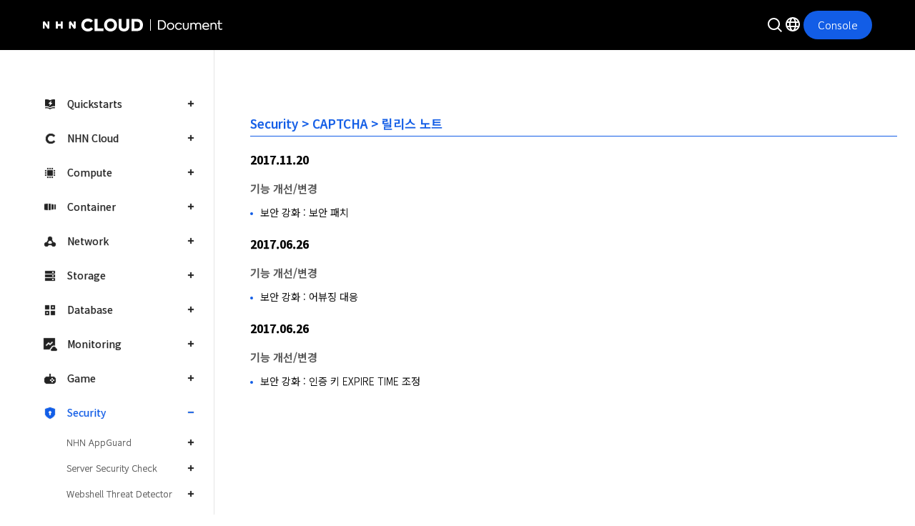

--- FILE ---
content_type: text/html; charset=UTF-8
request_url: https://docs.nhncloud.com/ko/Security/CAPTCHA/ko/release-notes/
body_size: 15071
content:
<!DOCTYPE html>
<html lang="ko">
    <head>
        <meta charset="utf-8">
        <meta http-equiv="X-UA-Compatible" content="IE=edge">
        <meta name="viewport" content="width=device-width, initial-scale=1.0">
        <meta name="theme-color" content="#ffffff">
        <meta name="google-site-verification" content="-GjgcYdhJPn5yhb0wIFXS6-82y-S9jLRyWHIrKDMOoc" />
        <meta name="naver-site-verification" content="be76814dd0166b957001ef0edaebeadd35de85b6" />
        <title>릴리스 노트 - NHN Cloud 사용자 가이드</title>
        
        
        

        <link rel="apple-touch-icon" sizes="180x180" href="../../../../img/favicons/apple-touch-icon.png">
        <link rel="icon" type="image/png" sizes="32x32" href="../../../../img/favicons/favicon-32x32.png">
        <link rel="icon" type="image/png" sizes="16x16" href="../../../../img/favicons/favicon-16x16.png">
        <link rel="manifest" href="../../../../img/favicons/manifest.json">
        <link rel="mask-icon" href="../../../../img/favicons/safari-pinned-tab.svg" color="#4b96e6">

        <link rel="stylesheet" href="../../../../css/bootstrap4-custom.css">
        <link rel="stylesheet" href="../../../../css/default.css">
        <link id="nhnCloudNavigationCss" rel="stylesheet" media="none" onload="if(media!='all')media='all'" href="">
        <script>
            const devEnvs = ['alpha', 'beta'];
            let nhnCloudNavigationCssUrl = "https://www.nhncloud.com/external/navigation/nhncloud-navigation.css"

            const env = devEnvs.find(env => window.location.origin.includes(env));
            if (env) {
                nhnCloudNavigationCssUrl = `https://${env}-nhncloud.com/external/navigation/nhncloud-navigation.css`
            }

            document.getElementById('nhnCloudNavigationCss').href=nhnCloudNavigationCssUrl
        </script>
        <link rel="stylesheet" href="../../../../css/base.css">
        <link rel="stylesheet" href="../../../../css/navbar-top.css">
        <script src="https://code.jquery.com/jquery-3.2.1.min.js" integrity="sha256-hwg4gsxgFZhOsEEamdOYGBf13FyQuiTwlAQgxVSNgt4=" crossorigin="anonymous"></script>
        <script src="js/userguide_header.js"></script>
    </head>
    <body data-spy="scroll" data-target="#list__rnb" data-offset="110">
        <div id="toast-gnb-header" class="fixed-top scrolled scrolled-fix header">
        </div>
		<div class="page__wrapper">
            <nav class="gnb_wrap">
	<div class="gnb_inner">
		<ul class="gnb" id="gnb">
			
			<li class="gnb_menu">
				
				
				<a class="gnb_link category_menu" data-toggle="collapse" href="#gnb_1"
					>
					<i class="ico_category ico_quickstarts"></i>Quickstarts
				</a>
				<ul class="lst_sub_menu collapse "
					id="gnb_1" data-parent="#gnb">
					
					
					<li class="sub_menu_item">
						<a href="../../../../quickstarts/ko/overview/"
							class="gnb_link link_txt ">개요</a>
					</li>
					
					
					
					<li class="sub_menu_item">
						<a href="../../../../quickstarts/ko/create-account/"
							class="gnb_link link_txt ">1. 계정 생성과 로그인</a>
					</li>
					
					
					
					<li class="sub_menu_item">
						<a href="../../../../quickstarts/ko/create-organization/"
							class="gnb_link link_txt ">2. 조직과 프로젝트 생성</a>
					</li>
					
					
					
					<li class="sub_menu_item">
						<a href="../../../../quickstarts/ko/iam-accounts/"
							class="gnb_link link_txt ">3. IAM 계정과 거버넌스 설정</a>
					</li>
					
					
					
					<li class="sub_menu_item">
						<a href="../../../../quickstarts/ko/network-setup/"
							class="gnb_link link_txt ">4. 네트워크 설정과 인스턴스 생성</a>
					</li>
					
					
					
					<li class="sub_menu_item">
						<a href="../../../../quickstarts/ko/configure-security/"
							class="gnb_link link_txt ">5. 보안 설정</a>
					</li>
					
					
					
					<li class="sub_menu_item">
						<a href="../../../../quickstarts/ko/create-database/"
							class="gnb_link link_txt ">6. 데이터베이스 생성 및 연결</a>
					</li>
					
					
					
					<li class="sub_menu_item">
						<a href="../../../../quickstarts/ko/create-storage/"
							class="gnb_link link_txt ">7. 스토리지 생성 및 연결</a>
					</li>
					
					
					
					<li class="sub_menu_item">
						<a href="../../../../quickstarts/ko/configure-monitoring/"
							class="gnb_link link_txt ">8. 모니터링 설정</a>
					</li>
					
					
					
					<li class="sub_menu_item">
						<a href="../../../../quickstarts/ko/backup-restore/"
							class="gnb_link link_txt ">9. 백업 및 복구</a>
					</li>
					
					
					
					<li class="sub_menu_item">
						<a href="../../../../quickstarts/ko/optimze-performance/"
							class="gnb_link link_txt ">10. 확장성과 성능 최적화</a>
					</li>
					
					
					
					<li class="sub_menu_item">
						<a href="../../../../quickstarts/ko/cost-management/"
							class="gnb_link link_txt ">11. 비용 관리</a>
					</li>
					
					
					
					<li class="sub_menu_item">
						<a href="../../../../quickstarts/ko/cleanup-resources/"
							class="gnb_link link_txt ">12. 리소스 정리 및 삭제</a>
					</li>
					
					
				</ul>
				
			</li>
			
			<li class="gnb_menu">
				
				
				<a class="gnb_link category_menu" data-toggle="collapse" href="#gnb_2"
					>
					<i class="ico_category ico_nhn-cloud"></i>NHN Cloud
				</a>
				<ul class="lst_sub_menu collapse "
					id="gnb_2" data-parent="#gnb">
					
					
					<li class="sub_menu_item">
						<a href="../../../../nhncloud/ko/overview/"
							class="gnb_link link_txt ">개요</a>
					</li>
					
					
					
					<li class="sub_menu_item">
						<a href="../../../../nhncloud/ko/user-guide/"
							class="gnb_link link_txt ">사용 가이드</a>
					</li>
					
					
					
					<li class="sub_menu_item">
						<a href="../../../../nhncloud/ko/console-guide/"
							class="gnb_link link_txt ">콘솔 정책 가이드</a>
					</li>
					
					
					
					<li class="sub_menu_item">
						<a href="../../../../nhncloud/ko/console-user-guide/"
							class="gnb_link link_txt ">콘솔 사용 가이드</a>
					</li>
					
					
					
					<li class="sub_menu_item">
						<a href="../../../../nhncloud/ko/resource-policy/"
							class="gnb_link link_txt ">리소스 제공 정책</a>
					</li>
					
					
					
					<li class="sub_menu_item">
						<a href="../../../../nhncloud/ko/security-policy/"
							class="gnb_link link_txt ">보안 정책</a>
					</li>
					
					
					
					<li class="sub_menu_item">
						<a class="gnb_link link_txt" data-toggle="collapse"
							href="#gnb_2_7"
							>Public API</a>
						<ul class="lst_sub_menu depth2 collapse "
							id="gnb_2_7" data-parent="#gnb_2">
							
							
					
					<li class="sub_menu_item">
						<a href="../../../../nhncloud/ko/public-api/overview/"
							class="gnb_link link_txt ">개요</a>
					</li>
					
					
					
					<li class="sub_menu_item">
						<a href="../../../../nhncloud/ko/public-api/api-authentication/"
							class="gnb_link link_txt ">API 호출 및 인증</a>
					</li>
					
					
					
					<li class="sub_menu_item">
						<a href="../../../../nhncloud/ko/public-api/framework-api/"
							class="gnb_link link_txt ">프레임워크 API</a>
					</li>
					
					
					
					<li class="sub_menu_item">
						<a href="../../../../nhncloud/ko/public-api/partner-api/"
							class="gnb_link link_txt ">파트너 관리 API</a>
					</li>
					
					
					
					<li class="sub_menu_item">
						<a href="../../../../nhncloud/ko/public-api/release-notes/"
							class="gnb_link link_txt ">릴리스 노트</a>
					</li>
					
					
							
						</ul>
					</li>
					
					
					
					<li class="sub_menu_item">
						<a class="gnb_link link_txt" data-toggle="collapse"
							href="#gnb_2_8"
							>SDK 사용 가이드</a>
						<ul class="lst_sub_menu depth2 collapse "
							id="gnb_2_8" data-parent="#gnb_2">
							
							
					
					<li class="sub_menu_item">
						<a href="../../../../nhncloud/ko/nhncloud-sdk/overview/"
							class="gnb_link link_txt ">개요</a>
					</li>
					
					
					
					<li class="sub_menu_item">
						<a class="gnb_link link_txt" data-toggle="collapse"
							href="#gnb_2_8_2"
							>시작하기</a>
						<ul class="lst_sub_menu depth3 collapse "
							id="gnb_2_8_2" data-parent="#gnb_2_8">
							
							
					
					<li class="sub_menu_item">
						<a href="../../../../nhncloud/ko/nhncloud-sdk/getting-started-android/"
							class="gnb_link link_txt ">Android</a>
					</li>
					
					
					
					<li class="sub_menu_item">
						<a href="../../../../nhncloud/ko/nhncloud-sdk/getting-started-ios/"
							class="gnb_link link_txt ">iOS</a>
					</li>
					
					
					
					<li class="sub_menu_item">
						<a href="../../../../nhncloud/ko/nhncloud-sdk/getting-started-windows/"
							class="gnb_link link_txt ">Windows C++</a>
					</li>
					
					
							
						</ul>
					</li>
					
					
					
					<li class="sub_menu_item">
						<a class="gnb_link link_txt" data-toggle="collapse"
							href="#gnb_2_8_3"
							>Log & Crash</a>
						<ul class="lst_sub_menu depth3 collapse "
							id="gnb_2_8_3" data-parent="#gnb_2_8">
							
							
					
					<li class="sub_menu_item">
						<a href="../../../../nhncloud/ko/nhncloud-sdk/log-collector-android/"
							class="gnb_link link_txt ">Android</a>
					</li>
					
					
					
					<li class="sub_menu_item">
						<a href="../../../../nhncloud/ko/nhncloud-sdk/log-collector-ndk/"
							class="gnb_link link_txt ">Android (NDK)</a>
					</li>
					
					
					
					<li class="sub_menu_item">
						<a href="../../../../nhncloud/ko/nhncloud-sdk/symbol-uploader-android/"
							class="gnb_link link_txt ">Android (Symbol Uploader)</a>
					</li>
					
					
					
					<li class="sub_menu_item">
						<a href="../../../../nhncloud/ko/nhncloud-sdk/log-collector-ios/"
							class="gnb_link link_txt ">iOS</a>
					</li>
					
					
					
					<li class="sub_menu_item">
						<a href="../../../../nhncloud/ko/nhncloud-sdk/log-collector-windows/"
							class="gnb_link link_txt ">Windows C++</a>
					</li>
					
					
					
					<li class="sub_menu_item">
						<a href="../../../../nhncloud/ko/nhncloud-sdk/log-collector-reserved-fields/"
							class="gnb_link link_txt ">Reserved Fields</a>
					</li>
					
					
							
						</ul>
					</li>
					
					
					
					<li class="sub_menu_item">
						<a class="gnb_link link_txt" data-toggle="collapse"
							href="#gnb_2_8_4"
							>IAP</a>
						<ul class="lst_sub_menu depth3 collapse "
							id="gnb_2_8_4" data-parent="#gnb_2_8">
							
							
					
					<li class="sub_menu_item">
						<a href="../../../../nhncloud/ko/nhncloud-sdk/iap-android/"
							class="gnb_link link_txt ">Android</a>
					</li>
					
					
					
					<li class="sub_menu_item">
						<a href="../../../../nhncloud/ko/nhncloud-sdk/iap-ios/"
							class="gnb_link link_txt ">iOS</a>
					</li>
					
					
							
						</ul>
					</li>
					
					
					
					<li class="sub_menu_item">
						<a class="gnb_link link_txt" data-toggle="collapse"
							href="#gnb_2_8_5"
							>Push</a>
						<ul class="lst_sub_menu depth3 collapse "
							id="gnb_2_8_5" data-parent="#gnb_2_8">
							
							
					
					<li class="sub_menu_item">
						<a href="../../../../nhncloud/ko/nhncloud-sdk/push-android/"
							class="gnb_link link_txt ">Android</a>
					</li>
					
					
					
					<li class="sub_menu_item">
						<a href="../../../../nhncloud/ko/nhncloud-sdk/push-ios/"
							class="gnb_link link_txt ">iOS</a>
					</li>
					
					
							
						</ul>
					</li>
					
					
					
					<li class="sub_menu_item">
						<a class="gnb_link link_txt" data-toggle="collapse"
							href="#gnb_2_8_6"
							>OCR</a>
						<ul class="lst_sub_menu depth3 collapse "
							id="gnb_2_8_6" data-parent="#gnb_2_8">
							
							
					
					<li class="sub_menu_item">
						<a href="../../../../nhncloud/ko/nhncloud-sdk/creditcard-recognizer-android/"
							class="gnb_link link_txt ">Credit Card (Android)</a>
					</li>
					
					
					
					<li class="sub_menu_item">
						<a href="../../../../nhncloud/ko/nhncloud-sdk/creditcard-recognizer-ios/"
							class="gnb_link link_txt ">Credit Card (iOS)</a>
					</li>
					
					
					
					<li class="sub_menu_item">
						<a href="../../../../nhncloud/ko/nhncloud-sdk/idcard-recognizer-android/"
							class="gnb_link link_txt ">ID Card (Android)</a>
					</li>
					
					
					
					<li class="sub_menu_item">
						<a href="../../../../nhncloud/ko/nhncloud-sdk/idcard-recognizer-ios/"
							class="gnb_link link_txt ">ID Card (iOS)</a>
					</li>
					
					
							
						</ul>
					</li>
					
					
					
					<li class="sub_menu_item">
						<a class="gnb_link link_txt" data-toggle="collapse"
							href="#gnb_2_8_7"
							>릴리스 노트</a>
						<ul class="lst_sub_menu depth3 collapse "
							id="gnb_2_8_7" data-parent="#gnb_2_8">
							
							
					
					<li class="sub_menu_item">
						<a href="../../../../nhncloud/ko/nhncloud-sdk/release-notes-android/"
							class="gnb_link link_txt ">Android</a>
					</li>
					
					
					
					<li class="sub_menu_item">
						<a href="../../../../nhncloud/ko/nhncloud-sdk/release-notes-ios/"
							class="gnb_link link_txt ">iOS</a>
					</li>
					
					
					
					<li class="sub_menu_item">
						<a href="../../../../nhncloud/ko/nhncloud-sdk/release-notes-windows/"
							class="gnb_link link_txt ">Windows C++</a>
					</li>
					
					
							
						</ul>
					</li>
					
					
							
						</ul>
					</li>
					
					
					
					<li class="sub_menu_item">
						<a href="../../../../nhncloud/ko/region-guide/"
							class="gnb_link link_txt ">리전 가이드</a>
					</li>
					
					
				</ul>
				
			</li>
			
			<li class="gnb_menu">
				
				
				<a class="gnb_link category_menu" data-toggle="collapse" href="#gnb_3"
					>
					<i class="ico_category ico_compute"></i>Compute
				</a>
				<ul class="lst_sub_menu collapse "
					id="gnb_3" data-parent="#gnb">
					
					
					<li class="sub_menu_item">
						<a class="gnb_link link_txt" data-toggle="collapse"
							href="#gnb_3_1"
							>Instance</a>
						<ul class="lst_sub_menu depth2 collapse "
							id="gnb_3_1" data-parent="#gnb_3">
							
							
					
					<li class="sub_menu_item">
						<a href="../../../../Compute/Instance/ko/overview/"
							class="gnb_link link_txt ">개요</a>
					</li>
					
					
					
					<li class="sub_menu_item">
						<a href="../../../../Compute/Instance/ko/console-guide/"
							class="gnb_link link_txt ">콘솔 사용 가이드</a>
					</li>
					
					
					
					<li class="sub_menu_item">
						<a href="../../../../Compute/Instance/ko/component-guide/"
							class="gnb_link link_txt ">설치 구성 요소 가이드</a>
					</li>
					
					
					
					<li class="sub_menu_item">
						<a href="../../../../Compute/Compute/ko/identity-api/"
							class="gnb_link link_txt ">API 사용 준비</a>
					</li>
					
					
					
					<li class="sub_menu_item">
						<a href="../../../../Compute/Instance/ko/public-api/"
							class="gnb_link link_txt ">API 가이드</a>
					</li>
					
					
					
					<li class="sub_menu_item">
						<a href="../../../../Compute/Instance/ko/terraform-guide/"
							class="gnb_link link_txt ">Terraform 사용 가이드</a>
					</li>
					
					
					
					<li class="sub_menu_item">
						<a href="../../../../Compute/Instance/ko/troubleshooting-guide/"
							class="gnb_link link_txt ">문제 해결 가이드</a>
					</li>
					
					
					
					<li class="sub_menu_item">
						<a href="../../../../Compute/Instance/ko/kernel-guide/"
							class="gnb_link link_txt ">커널 버전업 가이드</a>
					</li>
					
					
							
						</ul>
					</li>
					
					
					
					<li class="sub_menu_item">
						<a class="gnb_link link_txt" data-toggle="collapse"
							href="#gnb_3_2"
							>GPU Instance</a>
						<ul class="lst_sub_menu depth2 collapse "
							id="gnb_3_2" data-parent="#gnb_3">
							
							
					
					<li class="sub_menu_item">
						<a href="../../../../Compute/GPU Instance/ko/overview/"
							class="gnb_link link_txt ">개요</a>
					</li>
					
					
					
					<li class="sub_menu_item">
						<a href="../../../../Compute/GPU Instance/ko/console-guide/"
							class="gnb_link link_txt ">콘솔 사용 가이드</a>
					</li>
					
					
							
						</ul>
					</li>
					
					
					
					<li class="sub_menu_item">
						<a class="gnb_link link_txt" data-toggle="collapse"
							href="#gnb_3_3"
							>Cloud Functions</a>
						<ul class="lst_sub_menu depth2 collapse "
							id="gnb_3_3" data-parent="#gnb_3">
							
							
					
					<li class="sub_menu_item">
						<a href="../../../../Compute/Cloud Functions/ko/overview/"
							class="gnb_link link_txt ">개요</a>
					</li>
					
					
					
					<li class="sub_menu_item">
						<a href="../../../../Compute/Cloud Functions/ko/console-guide/"
							class="gnb_link link_txt ">콘솔 사용 가이드</a>
					</li>
					
					
					
					<li class="sub_menu_item">
						<a href="../../../../Compute/Cloud Functions/ko/trigger-guide/"
							class="gnb_link link_txt ">트리거 가이드</a>
					</li>
					
					
					
					<li class="sub_menu_item">
						<a class="gnb_link link_txt" data-toggle="collapse"
							href="#gnb_3_3_4"
							>코드 템플릿 가이드</a>
						<ul class="lst_sub_menu depth3 collapse "
							id="gnb_3_3_4" data-parent="#gnb_3_3">
							
							
					
					<li class="sub_menu_item">
						<a href="../../../../Compute/Cloud Functions/ko/code-template-node-guide/"
							class="gnb_link link_txt ">NodeJS</a>
					</li>
					
					
					
					<li class="sub_menu_item">
						<a href="../../../../Compute/Cloud Functions/ko/code-template-python-guide/"
							class="gnb_link link_txt ">Python</a>
					</li>
					
					
					
					<li class="sub_menu_item">
						<a href="../../../../Compute/Cloud Functions/ko/code-template-go-guide/"
							class="gnb_link link_txt ">Go</a>
					</li>
					
					
					
					<li class="sub_menu_item">
						<a href="../../../../Compute/Cloud Functions/ko/code-template-java-guide/"
							class="gnb_link link_txt ">Java</a>
					</li>
					
					
					
					<li class="sub_menu_item">
						<a href="../../../../Compute/Cloud Functions/ko/code-template-ruby-guide/"
							class="gnb_link link_txt ">Ruby</a>
					</li>
					
					
					
					<li class="sub_menu_item">
						<a href="../../../../Compute/Cloud Functions/ko/code-template-dotnet-guide/"
							class="gnb_link link_txt ">.NET</a>
					</li>
					
					
							
						</ul>
					</li>
					
					
					
					<li class="sub_menu_item">
						<a href="../../../../Compute/Cloud Functions/ko/release-notes/"
							class="gnb_link link_txt ">릴리즈 노트</a>
					</li>
					
					
							
						</ul>
					</li>
					
					
					
					<li class="sub_menu_item">
						<a class="gnb_link link_txt" data-toggle="collapse"
							href="#gnb_3_4"
							>Instance Template</a>
						<ul class="lst_sub_menu depth2 collapse "
							id="gnb_3_4" data-parent="#gnb_3">
							
							
					
					<li class="sub_menu_item">
						<a href="../../../../Compute/Instance Template/ko/overview/"
							class="gnb_link link_txt ">개요</a>
					</li>
					
					
					
					<li class="sub_menu_item">
						<a href="../../../../Compute/Instance Template/ko/console-guide/"
							class="gnb_link link_txt ">콘솔 사용 가이드</a>
					</li>
					
					
							
						</ul>
					</li>
					
					
					
					<li class="sub_menu_item">
						<a class="gnb_link link_txt" data-toggle="collapse"
							href="#gnb_3_5"
							>Image</a>
						<ul class="lst_sub_menu depth2 collapse "
							id="gnb_3_5" data-parent="#gnb_3">
							
							
					
					<li class="sub_menu_item">
						<a href="../../../../Compute/Image/ko/overview/"
							class="gnb_link link_txt ">개요</a>
					</li>
					
					
					
					<li class="sub_menu_item">
						<a href="../../../../Compute/Image/ko/console-guide/"
							class="gnb_link link_txt ">콘솔 사용 가이드</a>
					</li>
					
					
					
					<li class="sub_menu_item">
						<a href="../../../../Compute/Image/ko/public-api/"
							class="gnb_link link_txt ">API 가이드</a>
					</li>
					
					
							
						</ul>
					</li>
					
					
					
					<li class="sub_menu_item">
						<a class="gnb_link link_txt" data-toggle="collapse"
							href="#gnb_3_6"
							>Image Builder</a>
						<ul class="lst_sub_menu depth2 collapse "
							id="gnb_3_6" data-parent="#gnb_3">
							
							
					
					<li class="sub_menu_item">
						<a href="../../../../Compute/Image Builder/ko/overview/"
							class="gnb_link link_txt ">개요</a>
					</li>
					
					
					
					<li class="sub_menu_item">
						<a href="../../../../Compute/Image Builder/ko/console-guide/"
							class="gnb_link link_txt ">콘솔 사용 가이드</a>
					</li>
					
					
					
					<li class="sub_menu_item">
						<a href="../../../../Compute/Image Builder/ko/component-guide/"
							class="gnb_link link_txt ">설치 구성 요소 가이드</a>
					</li>
					
					
							
						</ul>
					</li>
					
					
					
					<li class="sub_menu_item">
						<a class="gnb_link link_txt" data-toggle="collapse"
							href="#gnb_3_7"
							>Auto Scale</a>
						<ul class="lst_sub_menu depth2 collapse "
							id="gnb_3_7" data-parent="#gnb_3">
							
							
					
					<li class="sub_menu_item">
						<a href="../../../../Compute/Auto Scale/ko/overview/"
							class="gnb_link link_txt ">개요</a>
					</li>
					
					
					
					<li class="sub_menu_item">
						<a href="../../../../Compute/Auto Scale/ko/console-guide/"
							class="gnb_link link_txt ">콘솔 사용 가이드</a>
					</li>
					
					
							
						</ul>
					</li>
					
					
					
					<li class="sub_menu_item">
						<a href="../../../../Compute/Compute/ko/release-notes/"
							class="gnb_link link_txt ">릴리스 노트</a>
					</li>
					
					
					
					<li class="sub_menu_item">
						<a class="gnb_link link_txt" data-toggle="collapse"
							href="#gnb_3_9"
							>Virtual Desktop</a>
						<ul class="lst_sub_menu depth2 collapse "
							id="gnb_3_9" data-parent="#gnb_3">
							
							
					
					<li class="sub_menu_item">
						<a href="../../../../Compute/Virtual Desktop/ko/overview/"
							class="gnb_link link_txt ">개요</a>
					</li>
					
					
					
					<li class="sub_menu_item">
						<a href="../../../../Compute/Virtual Desktop/ko/console-guide/"
							class="gnb_link link_txt ">콘솔 사용 가이드</a>
					</li>
					
					
					
					<li class="sub_menu_item">
						<a href="../../../../Compute/Virtual Desktop/ko/release-notes/"
							class="gnb_link link_txt ">릴리스 노트</a>
					</li>
					
					
							
						</ul>
					</li>
					
					
				</ul>
				
			</li>
			
			<li class="gnb_menu">
				
				
				<a class="gnb_link category_menu" data-toggle="collapse" href="#gnb_4"
					>
					<i class="ico_category ico_container"></i>Container
				</a>
				<ul class="lst_sub_menu collapse "
					id="gnb_4" data-parent="#gnb">
					
					
					<li class="sub_menu_item">
						<a class="gnb_link link_txt" data-toggle="collapse"
							href="#gnb_4_1"
							>NHN Kubernetes Service(NKS)</a>
						<ul class="lst_sub_menu depth2 collapse "
							id="gnb_4_1" data-parent="#gnb_4">
							
							
					
					<li class="sub_menu_item">
						<a href="../../../../Container/NKS/ko/overview/"
							class="gnb_link link_txt ">개요</a>
					</li>
					
					
					
					<li class="sub_menu_item">
						<a href="../../../../Container/NKS/ko/version-guide/"
							class="gnb_link link_txt ">버전 가이드</a>
					</li>
					
					
					
					<li class="sub_menu_item">
						<a href="../../../../Container/NKS/ko/user-guide/"
							class="gnb_link link_txt ">사용 가이드</a>
					</li>
					
					
					
					<li class="sub_menu_item">
						<a href="../../../../Container/NKS/ko/public-api/"
							class="gnb_link link_txt ">API 가이드</a>
					</li>
					
					
					
					<li class="sub_menu_item">
						<a href="../../../../Container/NKS/ko/backup-guide/"
							class="gnb_link link_txt ">백업 가이드</a>
					</li>
					
					
					
					<li class="sub_menu_item">
						<a href="../../../../Container/NKS/ko/troubleshooting-guide/"
							class="gnb_link link_txt ">문제 해결 가이드</a>
					</li>
					
					
					
					<li class="sub_menu_item">
						<a href="../../../../Container/NKS/ko/release-notes/"
							class="gnb_link link_txt ">릴리스 노트</a>
					</li>
					
					
					
					<li class="sub_menu_item">
						<a class="gnb_link link_txt" data-toggle="collapse"
							href="#gnb_4_1_8"
							>애플리케이션 가이드</a>
						<ul class="lst_sub_menu depth3 collapse "
							id="gnb_4_1_8" data-parent="#gnb_4_1">
							
							
					
					<li class="sub_menu_item">
						<a href="../../../../Container/NKS/ko/istio-guide/"
							class="gnb_link link_txt ">Istio</a>
					</li>
					
					
							
						</ul>
					</li>
					
					
							
						</ul>
					</li>
					
					
					
					<li class="sub_menu_item">
						<a class="gnb_link link_txt" data-toggle="collapse"
							href="#gnb_4_2"
							>NHN Container Registry(NCR)</a>
						<ul class="lst_sub_menu depth2 collapse "
							id="gnb_4_2" data-parent="#gnb_4">
							
							
					
					<li class="sub_menu_item">
						<a href="../../../../Container/NCR/ko/overview/"
							class="gnb_link link_txt ">개요</a>
					</li>
					
					
					
					<li class="sub_menu_item">
						<a href="../../../../Container/NCR/ko/user-guide/"
							class="gnb_link link_txt ">사용 가이드</a>
					</li>
					
					
					
					<li class="sub_menu_item">
						<a href="../../../../Container/NCR/ko/public-api/"
							class="gnb_link link_txt ">API 가이드</a>
					</li>
					
					
					
					<li class="sub_menu_item">
						<a href="../../../../Container/NCR/ko/release-notes/"
							class="gnb_link link_txt ">릴리스 노트</a>
					</li>
					
					
							
						</ul>
					</li>
					
					
					
					<li class="sub_menu_item">
						<a class="gnb_link link_txt" data-toggle="collapse"
							href="#gnb_4_3"
							>NHN Container Service(NCS)</a>
						<ul class="lst_sub_menu depth2 collapse "
							id="gnb_4_3" data-parent="#gnb_4">
							
							
					
					<li class="sub_menu_item">
						<a href="../../../../Container/NCS/ko/overview/"
							class="gnb_link link_txt ">개요</a>
					</li>
					
					
					
					<li class="sub_menu_item">
						<a href="../../../../Container/NCS/ko/user-guide/"
							class="gnb_link link_txt ">사용 가이드</a>
					</li>
					
					
					
					<li class="sub_menu_item">
						<a href="../../../../Container/NCS/ko/public-api/"
							class="gnb_link link_txt ">API 가이드</a>
					</li>
					
					
					
					<li class="sub_menu_item">
						<a href="../../../../Container/NCS/ko/release-notes/"
							class="gnb_link link_txt ">릴리스 노트</a>
					</li>
					
					
							
						</ul>
					</li>
					
					
				</ul>
				
			</li>
			
			<li class="gnb_menu">
				
				
				<a class="gnb_link category_menu" data-toggle="collapse" href="#gnb_5"
					>
					<i class="ico_category ico_network"></i>Network
				</a>
				<ul class="lst_sub_menu collapse "
					id="gnb_5" data-parent="#gnb">
					
					
					<li class="sub_menu_item">
						<a class="gnb_link link_txt" data-toggle="collapse"
							href="#gnb_5_1"
							>VPC</a>
						<ul class="lst_sub_menu depth2 collapse "
							id="gnb_5_1" data-parent="#gnb_5">
							
							
					
					<li class="sub_menu_item">
						<a href="../../../../Network/VPC/ko/overview/"
							class="gnb_link link_txt ">개요</a>
					</li>
					
					
					
					<li class="sub_menu_item">
						<a href="../../../../Network/VPC/ko/console-guide/"
							class="gnb_link link_txt ">콘솔 사용 가이드</a>
					</li>
					
					
					
					<li class="sub_menu_item">
						<a href="../../../../Network/VPC/ko/public-api/"
							class="gnb_link link_txt ">VPC API 가이드</a>
					</li>
					
					
					
					<li class="sub_menu_item">
						<a href="../../../../Network/VPC/ko/public-api-compat/"
							class="gnb_link link_txt ">Openstack 호환 API 가이드</a>
					</li>
					
					
							
						</ul>
					</li>
					
					
					
					<li class="sub_menu_item">
						<a class="gnb_link link_txt" data-toggle="collapse"
							href="#gnb_5_2"
							>Network Interface</a>
						<ul class="lst_sub_menu depth2 collapse "
							id="gnb_5_2" data-parent="#gnb_5">
							
							
					
					<li class="sub_menu_item">
						<a href="../../../../Network/Network Interface/ko/overview/"
							class="gnb_link link_txt ">개요</a>
					</li>
					
					
					
					<li class="sub_menu_item">
						<a href="../../../../Network/Network Interface/ko/console-guide/"
							class="gnb_link link_txt ">콘솔 사용 가이드</a>
					</li>
					
					
							
						</ul>
					</li>
					
					
					
					<li class="sub_menu_item">
						<a class="gnb_link link_txt" data-toggle="collapse"
							href="#gnb_5_3"
							>Flow Log</a>
						<ul class="lst_sub_menu depth2 collapse "
							id="gnb_5_3" data-parent="#gnb_5">
							
							
					
					<li class="sub_menu_item">
						<a href="../../../../Network/Flow Log/ko/overview/"
							class="gnb_link link_txt ">개요</a>
					</li>
					
					
					
					<li class="sub_menu_item">
						<a href="../../../../Network/Flow Log/ko/console-guide/"
							class="gnb_link link_txt ">콘솔 사용 가이드</a>
					</li>
					
					
					
					<li class="sub_menu_item">
						<a href="../../../../Network/Flow Log/ko/public-api/"
							class="gnb_link link_txt ">API 가이드</a>
					</li>
					
					
							
						</ul>
					</li>
					
					
					
					<li class="sub_menu_item">
						<a class="gnb_link link_txt" data-toggle="collapse"
							href="#gnb_5_4"
							>Floating IP</a>
						<ul class="lst_sub_menu depth2 collapse "
							id="gnb_5_4" data-parent="#gnb_5">
							
							
					
					<li class="sub_menu_item">
						<a href="../../../../Network/Floating IP/ko/overview/"
							class="gnb_link link_txt ">개요</a>
					</li>
					
					
					
					<li class="sub_menu_item">
						<a href="../../../../Network/Floating IP/ko/console-guide/"
							class="gnb_link link_txt ">콘솔 사용 가이드</a>
					</li>
					
					
					
					<li class="sub_menu_item">
						<a href="../../../../Network/Floating IP/ko/public-api/"
							class="gnb_link link_txt ">API 가이드</a>
					</li>
					
					
							
						</ul>
					</li>
					
					
					
					<li class="sub_menu_item">
						<a class="gnb_link link_txt" data-toggle="collapse"
							href="#gnb_5_5"
							>Network ACL</a>
						<ul class="lst_sub_menu depth2 collapse "
							id="gnb_5_5" data-parent="#gnb_5">
							
							
					
					<li class="sub_menu_item">
						<a href="../../../../Network/Network ACL/ko/overview/"
							class="gnb_link link_txt ">개요</a>
					</li>
					
					
					
					<li class="sub_menu_item">
						<a href="../../../../Network/Network ACL/ko/console-guide/"
							class="gnb_link link_txt ">콘솔 사용 가이드</a>
					</li>
					
					
					
					<li class="sub_menu_item">
						<a href="../../../../Network/Network ACL/ko/public-api/"
							class="gnb_link link_txt ">API 가이드</a>
					</li>
					
					
							
						</ul>
					</li>
					
					
					
					<li class="sub_menu_item">
						<a class="gnb_link link_txt" data-toggle="collapse"
							href="#gnb_5_6"
							>Security Groups</a>
						<ul class="lst_sub_menu depth2 collapse "
							id="gnb_5_6" data-parent="#gnb_5">
							
							
					
					<li class="sub_menu_item">
						<a href="../../../../Network/Security Groups/ko/overview/"
							class="gnb_link link_txt ">개요</a>
					</li>
					
					
					
					<li class="sub_menu_item">
						<a href="../../../../Network/Security Groups/ko/console-guide/"
							class="gnb_link link_txt ">콘솔 사용 가이드</a>
					</li>
					
					
					
					<li class="sub_menu_item">
						<a href="../../../../Network/Security Groups/ko/public-api/"
							class="gnb_link link_txt ">API 가이드</a>
					</li>
					
					
							
						</ul>
					</li>
					
					
					
					<li class="sub_menu_item">
						<a class="gnb_link link_txt" data-toggle="collapse"
							href="#gnb_5_7"
							>Load Balancer</a>
						<ul class="lst_sub_menu depth2 collapse "
							id="gnb_5_7" data-parent="#gnb_5">
							
							
					
					<li class="sub_menu_item">
						<a href="../../../../Network/Load Balancer/ko/overview/"
							class="gnb_link link_txt ">개요</a>
					</li>
					
					
					
					<li class="sub_menu_item">
						<a href="../../../../Network/Load Balancer/ko/console-guide/"
							class="gnb_link link_txt ">콘솔 사용 가이드</a>
					</li>
					
					
					
					<li class="sub_menu_item">
						<a href="../../../../Network/Load Balancer/ko/public-api/"
							class="gnb_link link_txt ">API 가이드</a>
					</li>
					
					
							
						</ul>
					</li>
					
					
					
					<li class="sub_menu_item">
						<a class="gnb_link link_txt" data-toggle="collapse"
							href="#gnb_5_8"
							>Transit Hub</a>
						<ul class="lst_sub_menu depth2 collapse "
							id="gnb_5_8" data-parent="#gnb_5">
							
							
					
					<li class="sub_menu_item">
						<a href="../../../../Network/Transit Hub/ko/overview/"
							class="gnb_link link_txt ">개요</a>
					</li>
					
					
					
					<li class="sub_menu_item">
						<a href="../../../../Network/Transit Hub/ko/console-guide/"
							class="gnb_link link_txt ">콘솔 사용 가이드</a>
					</li>
					
					
					
					<li class="sub_menu_item">
						<a href="../../../../Network/Transit Hub/ko/public-api/"
							class="gnb_link link_txt ">API 가이드</a>
					</li>
					
					
							
						</ul>
					</li>
					
					
					
					<li class="sub_menu_item">
						<a class="gnb_link link_txt" data-toggle="collapse"
							href="#gnb_5_9"
							>Internet Gateway</a>
						<ul class="lst_sub_menu depth2 collapse "
							id="gnb_5_9" data-parent="#gnb_5">
							
							
					
					<li class="sub_menu_item">
						<a href="../../../../Network/Internet Gateway/ko/overview/"
							class="gnb_link link_txt ">개요</a>
					</li>
					
					
					
					<li class="sub_menu_item">
						<a href="../../../../Network/Internet Gateway/ko/console-guide/"
							class="gnb_link link_txt ">콘솔 사용 가이드</a>
					</li>
					
					
					
					<li class="sub_menu_item">
						<a href="../../../../Network/Internet Gateway/ko/public-api/"
							class="gnb_link link_txt ">API 가이드</a>
					</li>
					
					
							
						</ul>
					</li>
					
					
					
					<li class="sub_menu_item">
						<a class="gnb_link link_txt" data-toggle="collapse"
							href="#gnb_5_10"
							>Peering Gateway</a>
						<ul class="lst_sub_menu depth2 collapse "
							id="gnb_5_10" data-parent="#gnb_5">
							
							
					
					<li class="sub_menu_item">
						<a href="../../../../Network/Peering Gateway/ko/overview/"
							class="gnb_link link_txt ">개요</a>
					</li>
					
					
					
					<li class="sub_menu_item">
						<a href="../../../../Network/Peering Gateway/ko/console-guide/"
							class="gnb_link link_txt ">콘솔 사용 가이드</a>
					</li>
					
					
							
						</ul>
					</li>
					
					
					
					<li class="sub_menu_item">
						<a class="gnb_link link_txt" data-toggle="collapse"
							href="#gnb_5_11"
							>Colocation Gateway</a>
						<ul class="lst_sub_menu depth2 collapse "
							id="gnb_5_11" data-parent="#gnb_5">
							
							
					
					<li class="sub_menu_item">
						<a href="../../../../Network/Colocation Gateway/ko/overview/"
							class="gnb_link link_txt ">개요</a>
					</li>
					
					
					
					<li class="sub_menu_item">
						<a href="../../../../Network/Colocation Gateway/ko/console-guide/"
							class="gnb_link link_txt ">콘솔 사용 가이드</a>
					</li>
					
					
					
					<li class="sub_menu_item">
						<a href="../../../../Network/Colocation Gateway/ko/public-api/"
							class="gnb_link link_txt ">API 가이드</a>
					</li>
					
					
							
						</ul>
					</li>
					
					
					
					<li class="sub_menu_item">
						<a class="gnb_link link_txt" data-toggle="collapse"
							href="#gnb_5_12"
							>NAT Gateway</a>
						<ul class="lst_sub_menu depth2 collapse "
							id="gnb_5_12" data-parent="#gnb_5">
							
							
					
					<li class="sub_menu_item">
						<a href="../../../../Network/NAT Gateway/ko/overview/"
							class="gnb_link link_txt ">개요</a>
					</li>
					
					
					
					<li class="sub_menu_item">
						<a href="../../../../Network/NAT Gateway/ko/console-guide/"
							class="gnb_link link_txt ">콘솔 사용 가이드</a>
					</li>
					
					
					
					<li class="sub_menu_item">
						<a href="../../../../Network/NAT Gateway/ko/public-api/"
							class="gnb_link link_txt ">API 가이드</a>
					</li>
					
					
							
						</ul>
					</li>
					
					
					
					<li class="sub_menu_item">
						<a class="gnb_link link_txt" data-toggle="collapse"
							href="#gnb_5_13"
							>VPN Gateway(Site-to-Site VPN)</a>
						<ul class="lst_sub_menu depth2 collapse "
							id="gnb_5_13" data-parent="#gnb_5">
							
							
					
					<li class="sub_menu_item">
						<a href="../../../../Network/VPN Gateway(Site-to-Site VPN)/ko/overview/"
							class="gnb_link link_txt ">개요</a>
					</li>
					
					
					
					<li class="sub_menu_item">
						<a href="../../../../Network/VPN Gateway(Site-to-Site VPN)/ko/console-guide/"
							class="gnb_link link_txt ">콘솔 사용 가이드</a>
					</li>
					
					
							
						</ul>
					</li>
					
					
					
					<li class="sub_menu_item">
						<a class="gnb_link link_txt" data-toggle="collapse"
							href="#gnb_5_14"
							>Service Gateway</a>
						<ul class="lst_sub_menu depth2 collapse "
							id="gnb_5_14" data-parent="#gnb_5">
							
							
					
					<li class="sub_menu_item">
						<a href="../../../../Network/Service Gateway/ko/overview/"
							class="gnb_link link_txt ">개요</a>
					</li>
					
					
					
					<li class="sub_menu_item">
						<a href="../../../../Network/Service Gateway/ko/console-guide/"
							class="gnb_link link_txt ">콘솔 사용 가이드</a>
					</li>
					
					
					
					<li class="sub_menu_item">
						<a href="../../../../Network/Service Gateway/ko/service-endpoint/"
							class="gnb_link link_txt ">서비스 엔드포인트</a>
					</li>
					
					
					
					<li class="sub_menu_item">
						<a href="../../../../Network/Service Gateway/ko/public-api/"
							class="gnb_link link_txt ">API 가이드</a>
					</li>
					
					
							
						</ul>
					</li>
					
					
					
					<li class="sub_menu_item">
						<a class="gnb_link link_txt" data-toggle="collapse"
							href="#gnb_5_15"
							>Traffic Mirroring</a>
						<ul class="lst_sub_menu depth2 collapse "
							id="gnb_5_15" data-parent="#gnb_5">
							
							
					
					<li class="sub_menu_item">
						<a href="../../../../Network/Traffic Mirroring/ko/overview/"
							class="gnb_link link_txt ">개요</a>
					</li>
					
					
					
					<li class="sub_menu_item">
						<a href="../../../../Network/Traffic Mirroring/ko/console-guide/"
							class="gnb_link link_txt ">콘솔 사용 가이드</a>
					</li>
					
					
					
					<li class="sub_menu_item">
						<a href="../../../../Network/Traffic Mirroring/ko/public-api/"
							class="gnb_link link_txt ">API 가이드</a>
					</li>
					
					
							
						</ul>
					</li>
					
					
					
					<li class="sub_menu_item">
						<a class="gnb_link link_txt" data-toggle="collapse"
							href="#gnb_5_16"
							>Direct Connect</a>
						<ul class="lst_sub_menu depth2 collapse "
							id="gnb_5_16" data-parent="#gnb_5">
							
							
					
					<li class="sub_menu_item">
						<a href="../../../../Network/Direct Connect/ko/overview/"
							class="gnb_link link_txt ">개요</a>
					</li>
					
					
					
					<li class="sub_menu_item">
						<a href="../../../../Network/Direct Connect/ko/console-guide/"
							class="gnb_link link_txt ">콘솔 사용 가이드</a>
					</li>
					
					
					
					<li class="sub_menu_item">
						<a href="../../../../Network/Direct Connect/ko/release-notes/"
							class="gnb_link link_txt ">릴리스 노트</a>
					</li>
					
					
							
						</ul>
					</li>
					
					
					
					<li class="sub_menu_item">
						<a class="gnb_link link_txt" data-toggle="collapse"
							href="#gnb_5_17"
							>Private DNS</a>
						<ul class="lst_sub_menu depth2 collapse "
							id="gnb_5_17" data-parent="#gnb_5">
							
							
					
					<li class="sub_menu_item">
						<a href="../../../../Network/Private DNS/ko/overview/"
							class="gnb_link link_txt ">개요</a>
					</li>
					
					
					
					<li class="sub_menu_item">
						<a href="../../../../Network/Private DNS/ko/console-guide/"
							class="gnb_link link_txt ">콘솔 사용 가이드</a>
					</li>
					
					
					
					<li class="sub_menu_item">
						<a href="../../../../Network/Private DNS/ko/public-api/"
							class="gnb_link link_txt ">API 가이드</a>
					</li>
					
					
							
						</ul>
					</li>
					
					
					
					<li class="sub_menu_item">
						<a class="gnb_link link_txt" data-toggle="collapse"
							href="#gnb_5_18"
							>DNS Plus</a>
						<ul class="lst_sub_menu depth2 collapse "
							id="gnb_5_18" data-parent="#gnb_5">
							
							
					
					<li class="sub_menu_item">
						<a href="../../../../Network/DNS Plus/ko/Overview/"
							class="gnb_link link_txt ">개요</a>
					</li>
					
					
					
					<li class="sub_menu_item">
						<a href="../../../../Network/DNS Plus/ko/console-guide/"
							class="gnb_link link_txt ">콘솔 사용 가이드</a>
					</li>
					
					
					
					<li class="sub_menu_item">
						<a href="../../../../Network/DNS Plus/ko/api-guide/"
							class="gnb_link link_txt ">API 가이드</a>
					</li>
					
					
							
						</ul>
					</li>
					
					
					
					<li class="sub_menu_item">
						<a href="../../../../Network/Network/ko/release-notes/"
							class="gnb_link link_txt ">릴리스 노트</a>
					</li>
					
					
				</ul>
				
			</li>
			
			<li class="gnb_menu">
				
				
				<a class="gnb_link category_menu" data-toggle="collapse" href="#gnb_6"
					>
					<i class="ico_category ico_storage"></i>Storage
				</a>
				<ul class="lst_sub_menu collapse "
					id="gnb_6" data-parent="#gnb">
					
					
					<li class="sub_menu_item">
						<a class="gnb_link link_txt" data-toggle="collapse"
							href="#gnb_6_1"
							>Block Storage</a>
						<ul class="lst_sub_menu depth2 collapse "
							id="gnb_6_1" data-parent="#gnb_6">
							
							
					
					<li class="sub_menu_item">
						<a href="../../../../Storage/Block Storage/ko/overview/"
							class="gnb_link link_txt ">개요</a>
					</li>
					
					
					
					<li class="sub_menu_item">
						<a href="../../../../Storage/Block Storage/ko/console-guide/"
							class="gnb_link link_txt ">콘솔 사용 가이드</a>
					</li>
					
					
					
					<li class="sub_menu_item">
						<a href="../../../../Storage/Block Storage/ko/public-api/"
							class="gnb_link link_txt ">API 가이드</a>
					</li>
					
					
					
					<li class="sub_menu_item">
						<a href="../../../../Storage/Block Storage/ko/data-wiping-guide/"
							class="gnb_link link_txt ">데이터 완전 삭제 가이드</a>
					</li>
					
					
					
					<li class="sub_menu_item">
						<a href="../../../../Storage/Block Storage/ko/release-notes/"
							class="gnb_link link_txt ">릴리스 노트</a>
					</li>
					
					
							
						</ul>
					</li>
					
					
					
					<li class="sub_menu_item">
						<a class="gnb_link link_txt" data-toggle="collapse"
							href="#gnb_6_2"
							>NAS</a>
						<ul class="lst_sub_menu depth2 collapse "
							id="gnb_6_2" data-parent="#gnb_6">
							
							
					
					<li class="sub_menu_item">
						<a href="../../../../Storage/NAS/ko/overview/"
							class="gnb_link link_txt ">개요</a>
					</li>
					
					
					
					<li class="sub_menu_item">
						<a href="../../../../Storage/NAS/ko/console-guide/"
							class="gnb_link link_txt ">콘솔 사용 가이드</a>
					</li>
					
					
					
					<li class="sub_menu_item">
						<a href="../../../../Storage/NAS/ko/api-guide/"
							class="gnb_link link_txt ">API 가이드</a>
					</li>
					
					
					
					<li class="sub_menu_item">
						<a href="../../../../Storage/NAS/ko/release-notes/"
							class="gnb_link link_txt ">릴리스 노트</a>
					</li>
					
					
							
						</ul>
					</li>
					
					
					
					<li class="sub_menu_item">
						<a class="gnb_link link_txt" data-toggle="collapse"
							href="#gnb_6_3"
							>NAS (offline)</a>
						<ul class="lst_sub_menu depth2 collapse "
							id="gnb_6_3" data-parent="#gnb_6">
							
							
					
					<li class="sub_menu_item">
						<a href="../../../../Storage/NAS (offline)/ko/overview/"
							class="gnb_link link_txt ">개요</a>
					</li>
					
					
					
					<li class="sub_menu_item">
						<a href="../../../../Storage/NAS (offline)/ko/console-guide/"
							class="gnb_link link_txt ">콘솔 사용 가이드</a>
					</li>
					
					
					
					<li class="sub_menu_item">
						<a href="../../../../Storage/NAS (offline)/ko/release-notes/"
							class="gnb_link link_txt ">릴리스 노트</a>
					</li>
					
					
							
						</ul>
					</li>
					
					
					
					<li class="sub_menu_item">
						<a class="gnb_link link_txt" data-toggle="collapse"
							href="#gnb_6_4"
							>Object Storage</a>
						<ul class="lst_sub_menu depth2 collapse "
							id="gnb_6_4" data-parent="#gnb_6">
							
							
					
					<li class="sub_menu_item">
						<a href="../../../../Storage/Object Storage/ko/Overview/"
							class="gnb_link link_txt ">개요</a>
					</li>
					
					
					
					<li class="sub_menu_item">
						<a href="../../../../Storage/Object Storage/ko/console-guide/"
							class="gnb_link link_txt ">콘솔 사용 가이드</a>
					</li>
					
					
					
					<li class="sub_menu_item">
						<a href="../../../../Storage/Object Storage/ko/api-guide/"
							class="gnb_link link_txt ">API 가이드</a>
					</li>
					
					
					
					<li class="sub_menu_item">
						<a href="../../../../Storage/Object Storage/ko/acl-guide/"
							class="gnb_link link_txt ">접근 정책 설정 가이드</a>
					</li>
					
					
					
					<li class="sub_menu_item">
						<a href="../../../../Storage/Object Storage/ko/s3-api-guide/"
							class="gnb_link link_txt ">Amazon S3 호환 API 가이드</a>
					</li>
					
					
					
					<li class="sub_menu_item">
						<a href="../../../../Storage/Object Storage/ko/third-party-tools-guide/"
							class="gnb_link link_txt ">서드 파티 도구 사용 가이드</a>
					</li>
					
					
					
					<li class="sub_menu_item">
						<a href="../../../../Storage/Object Storage/ko/trouble-shooting-guide/"
							class="gnb_link link_txt ">문제 해결 가이드</a>
					</li>
					
					
					
					<li class="sub_menu_item">
						<a href="../../../../Storage/Object Storage/ko/release-notes/"
							class="gnb_link link_txt ">릴리스 노트</a>
					</li>
					
					
							
						</ul>
					</li>
					
					
					
					<li class="sub_menu_item">
						<a class="gnb_link link_txt" data-toggle="collapse"
							href="#gnb_6_5"
							>Backup</a>
						<ul class="lst_sub_menu depth2 collapse "
							id="gnb_6_5" data-parent="#gnb_6">
							
							
					
					<li class="sub_menu_item">
						<a href="../../../../Storage/Backup/ko/overview/"
							class="gnb_link link_txt ">개요</a>
					</li>
					
					
					
					<li class="sub_menu_item">
						<a href="../../../../Storage/Backup/ko/console-guide/"
							class="gnb_link link_txt ">콘솔 사용 가이드</a>
					</li>
					
					
					
					<li class="sub_menu_item">
						<a href="../../../../Storage/Backup/ko/release-notes/"
							class="gnb_link link_txt ">릴리스 노트</a>
					</li>
					
					
							
						</ul>
					</li>
					
					
					
					<li class="sub_menu_item">
						<a class="gnb_link link_txt" data-toggle="collapse"
							href="#gnb_6_6"
							>Storage Gateway</a>
						<ul class="lst_sub_menu depth2 collapse "
							id="gnb_6_6" data-parent="#gnb_6">
							
							
					
					<li class="sub_menu_item">
						<a href="../../../../Storage/Storage Gateway/ko/overview/"
							class="gnb_link link_txt ">개요</a>
					</li>
					
					
					
					<li class="sub_menu_item">
						<a href="../../../../Storage/Storage Gateway/ko/console-guide/"
							class="gnb_link link_txt ">콘솔 사용 가이드</a>
					</li>
					
					
					
					<li class="sub_menu_item">
						<a href="../../../../Storage/Storage Gateway/ko/release-notes/"
							class="gnb_link link_txt ">릴리스 노트</a>
					</li>
					
					
							
						</ul>
					</li>
					
					
				</ul>
				
			</li>
			
			<li class="gnb_menu">
				
				
				<a class="gnb_link category_menu" data-toggle="collapse" href="#gnb_7"
					>
					<i class="ico_category ico_database"></i>Database
				</a>
				<ul class="lst_sub_menu collapse "
					id="gnb_7" data-parent="#gnb">
					
					
					<li class="sub_menu_item">
						<a class="gnb_link link_txt" data-toggle="collapse"
							href="#gnb_7_1"
							>RDS for MySQL</a>
						<ul class="lst_sub_menu depth2 collapse "
							id="gnb_7_1" data-parent="#gnb_7">
							
							
					
					<li class="sub_menu_item">
						<a href="../../../../Database/RDS for MySQL/ko/overview/"
							class="gnb_link link_txt ">개요</a>
					</li>
					
					
					
					<li class="sub_menu_item">
						<a href="../../../../Database/RDS for MySQL/ko/db-instance/"
							class="gnb_link link_txt ">DB 인스턴스</a>
					</li>
					
					
					
					<li class="sub_menu_item">
						<a href="../../../../Database/RDS for MySQL/ko/db-engine/"
							class="gnb_link link_txt ">DB 엔진</a>
					</li>
					
					
					
					<li class="sub_menu_item">
						<a href="../../../../Database/RDS for MySQL/ko/backup-and-restore/"
							class="gnb_link link_txt ">백업 및 복원</a>
					</li>
					
					
					
					<li class="sub_menu_item">
						<a href="../../../../Database/RDS for MySQL/ko/db-security-group/"
							class="gnb_link link_txt ">DB 보안 그룹</a>
					</li>
					
					
					
					<li class="sub_menu_item">
						<a href="../../../../Database/RDS for MySQL/ko/parameter-group/"
							class="gnb_link link_txt ">파라미터 그룹</a>
					</li>
					
					
					
					<li class="sub_menu_item">
						<a href="../../../../Database/RDS for MySQL/ko/server-dashboard/"
							class="gnb_link link_txt ">서버 대시보드</a>
					</li>
					
					
					
					<li class="sub_menu_item">
						<a href="../../../../Database/RDS for MySQL/ko/notification/"
							class="gnb_link link_txt ">알림</a>
					</li>
					
					
					
					<li class="sub_menu_item">
						<a href="../../../../Database/RDS for MySQL/ko/analysis/"
							class="gnb_link link_txt ">분석</a>
					</li>
					
					
					
					<li class="sub_menu_item">
						<a href="../../../../Database/RDS for MySQL/ko/api-guide-v3.0/"
							class="gnb_link link_txt ">API v3.0 가이드</a>
					</li>
					
					
					
					<li class="sub_menu_item">
						<a href="../../../../Database/RDS for MySQL/ko/api-guide-v2.0/"
							class="gnb_link link_txt ">API v2.0 가이드</a>
					</li>
					
					
					
					<li class="sub_menu_item">
						<a href="../../../../Database/RDS for MySQL/ko/release-notes/"
							class="gnb_link link_txt ">릴리스 노트</a>
					</li>
					
					
							
						</ul>
					</li>
					
					
					
					<li class="sub_menu_item">
						<a class="gnb_link link_txt" data-toggle="collapse"
							href="#gnb_7_2"
							>RDS for PostgreSQL</a>
						<ul class="lst_sub_menu depth2 collapse "
							id="gnb_7_2" data-parent="#gnb_7">
							
							
					
					<li class="sub_menu_item">
						<a href="../../../../Database/RDS for PostgreSQL/ko/overview/"
							class="gnb_link link_txt ">개요</a>
					</li>
					
					
					
					<li class="sub_menu_item">
						<a href="../../../../Database/RDS for PostgreSQL/ko/db-instance/"
							class="gnb_link link_txt ">DB 인스턴스</a>
					</li>
					
					
					
					<li class="sub_menu_item">
						<a href="../../../../Database/RDS for PostgreSQL/ko/db-engine/"
							class="gnb_link link_txt ">DB 엔진</a>
					</li>
					
					
					
					<li class="sub_menu_item">
						<a href="../../../../Database/RDS for PostgreSQL/ko/db-extension/"
							class="gnb_link link_txt ">DB 확장 기능</a>
					</li>
					
					
					
					<li class="sub_menu_item">
						<a href="../../../../Database/RDS for PostgreSQL/ko/backup-and-restore/"
							class="gnb_link link_txt ">백업 및 복원</a>
					</li>
					
					
					
					<li class="sub_menu_item">
						<a href="../../../../Database/RDS for PostgreSQL/ko/db-security-group/"
							class="gnb_link link_txt ">DB 보안 그룹</a>
					</li>
					
					
					
					<li class="sub_menu_item">
						<a href="../../../../Database/RDS for PostgreSQL/ko/parameter-group/"
							class="gnb_link link_txt ">파라미터 그룹</a>
					</li>
					
					
					
					<li class="sub_menu_item">
						<a href="../../../../Database/RDS for PostgreSQL/ko/server-dashboard/"
							class="gnb_link link_txt ">서버 대시보드</a>
					</li>
					
					
					
					<li class="sub_menu_item">
						<a href="../../../../Database/RDS for PostgreSQL/ko/event/"
							class="gnb_link link_txt ">이벤트</a>
					</li>
					
					
					
					<li class="sub_menu_item">
						<a href="../../../../Database/RDS for PostgreSQL/ko/notification/"
							class="gnb_link link_txt ">알림</a>
					</li>
					
					
					
					<li class="sub_menu_item">
						<a href="../../../../Database/RDS for PostgreSQL/ko/api-guide-v1.0/"
							class="gnb_link link_txt ">API v1.0 가이드</a>
					</li>
					
					
					
					<li class="sub_menu_item">
						<a href="../../../../Database/RDS for PostgreSQL/ko/release-notes/"
							class="gnb_link link_txt ">릴리스 노트</a>
					</li>
					
					
							
						</ul>
					</li>
					
					
					
					<li class="sub_menu_item">
						<a class="gnb_link link_txt" data-toggle="collapse"
							href="#gnb_7_3"
							>RDS for MariaDB</a>
						<ul class="lst_sub_menu depth2 collapse "
							id="gnb_7_3" data-parent="#gnb_7">
							
							
					
					<li class="sub_menu_item">
						<a href="../../../../Database/RDS for MariaDB/ko/overview/"
							class="gnb_link link_txt ">개요</a>
					</li>
					
					
					
					<li class="sub_menu_item">
						<a href="../../../../Database/RDS for MariaDB/ko/db-instance/"
							class="gnb_link link_txt ">DB 인스턴스</a>
					</li>
					
					
					
					<li class="sub_menu_item">
						<a href="../../../../Database/RDS for MariaDB/ko/backup-and-restore/"
							class="gnb_link link_txt ">백업 및 복원</a>
					</li>
					
					
					
					<li class="sub_menu_item">
						<a href="../../../../Database/RDS for MariaDB/ko/db-security-group/"
							class="gnb_link link_txt ">DB 보안 그룹</a>
					</li>
					
					
					
					<li class="sub_menu_item">
						<a href="../../../../Database/RDS for MariaDB/ko/parameter-group/"
							class="gnb_link link_txt ">파라미터 그룹</a>
					</li>
					
					
					
					<li class="sub_menu_item">
						<a href="../../../../Database/RDS for MariaDB/ko/server-dashboard/"
							class="gnb_link link_txt ">서버 대시보드</a>
					</li>
					
					
					
					<li class="sub_menu_item">
						<a href="../../../../Database/RDS for MariaDB/ko/notification/"
							class="gnb_link link_txt ">알림</a>
					</li>
					
					
					
					<li class="sub_menu_item">
						<a href="../../../../Database/RDS for MariaDB/ko/analysis/"
							class="gnb_link link_txt ">분석</a>
					</li>
					
					
					
					<li class="sub_menu_item">
						<a href="../../../../Database/RDS for MariaDB/ko/api-guide-v3.0/"
							class="gnb_link link_txt ">API v3.0 가이드</a>
					</li>
					
					
					
					<li class="sub_menu_item">
						<a href="../../../../Database/RDS for MariaDB/ko/api-guide-v2.0/"
							class="gnb_link link_txt ">API v2.0 가이드</a>
					</li>
					
					
					
					<li class="sub_menu_item">
						<a href="../../../../Database/RDS for MariaDB/ko/release-notes/"
							class="gnb_link link_txt ">릴리스 노트</a>
					</li>
					
					
							
						</ul>
					</li>
					
					
					
					<li class="sub_menu_item">
						<a class="gnb_link link_txt" data-toggle="collapse"
							href="#gnb_7_4"
							>RDS for MS-SQL</a>
						<ul class="lst_sub_menu depth2 collapse "
							id="gnb_7_4" data-parent="#gnb_7">
							
							
					
					<li class="sub_menu_item">
						<a href="../../../../Database/RDS for SQL Server/ko/overview/"
							class="gnb_link link_txt ">개요</a>
					</li>
					
					
					
					<li class="sub_menu_item">
						<a href="../../../../Database/RDS for SQL Server/ko/db-instance/"
							class="gnb_link link_txt ">DB 인스턴스</a>
					</li>
					
					
					
					<li class="sub_menu_item">
						<a href="../../../../Database/RDS for SQL Server/ko/database-connection/"
							class="gnb_link link_txt ">데이터베이스 접속</a>
					</li>
					
					
					
					<li class="sub_menu_item">
						<a href="../../../../Database/RDS for SQL Server/ko/database-usage/"
							class="gnb_link link_txt ">데이터베이스 사용</a>
					</li>
					
					
					
					<li class="sub_menu_item">
						<a href="../../../../Database/RDS for SQL Server/ko/backup-restore/"
							class="gnb_link link_txt ">백업 및 복원</a>
					</li>
					
					
					
					<li class="sub_menu_item">
						<a href="../../../../Database/RDS for SQL Server/ko/parameter-group/"
							class="gnb_link link_txt ">파라미터 그룹</a>
					</li>
					
					
					
					<li class="sub_menu_item">
						<a href="../../../../Database/RDS for SQL Server/ko/reserved-process/"
							class="gnb_link link_txt ">예약 작업</a>
					</li>
					
					
					
					<li class="sub_menu_item">
						<a href="../../../../Database/RDS for SQL Server/ko/monitoring/"
							class="gnb_link link_txt ">모니터링</a>
					</li>
					
					
					
					<li class="sub_menu_item">
						<a href="../../../../Database/RDS for SQL Server/ko/console-guide/"
							class="gnb_link link_txt ">콘솔 사용 가이드</a>
					</li>
					
					
					
					<li class="sub_menu_item">
						<a href="../../../../Database/RDS for SQL Server/ko/release-notes/"
							class="gnb_link link_txt ">릴리스 노트</a>
					</li>
					
					
							
						</ul>
					</li>
					
					
					
					<li class="sub_menu_item">
						<a class="gnb_link link_txt" data-toggle="collapse"
							href="#gnb_7_5"
							>EasyCache</a>
						<ul class="lst_sub_menu depth2 collapse "
							id="gnb_7_5" data-parent="#gnb_7">
							
							
					
					<li class="sub_menu_item">
						<a href="../../../../Database/EasyCache/ko/overview/"
							class="gnb_link link_txt ">개요</a>
					</li>
					
					
					
					<li class="sub_menu_item">
						<a class="gnb_link link_txt" data-toggle="collapse"
							href="#gnb_7_5_2"
							>콘솔 사용 가이드</a>
						<ul class="lst_sub_menu depth3 collapse "
							id="gnb_7_5_2" data-parent="#gnb_7_5">
							
							
					
					<li class="sub_menu_item">
						<a href="../../../../Database/EasyCache/ko/console-guide/cache/"
							class="gnb_link link_txt ">캐시</a>
					</li>
					
					
					
					<li class="sub_menu_item">
						<a href="../../../../Database/EasyCache/ko/console-guide/backup/"
							class="gnb_link link_txt ">백업 및 복원</a>
					</li>
					
					
					
					<li class="sub_menu_item">
						<a href="../../../../Database/EasyCache/ko/console-guide/db-security-group/"
							class="gnb_link link_txt ">DB 보안 그룹</a>
					</li>
					
					
					
					<li class="sub_menu_item">
						<a href="../../../../Database/EasyCache/ko/console-guide/parameter-group/"
							class="gnb_link link_txt ">파라미터 그룹</a>
					</li>
					
					
					
					<li class="sub_menu_item">
						<a href="../../../../Database/EasyCache/ko/console-guide/server-dashboard/"
							class="gnb_link link_txt ">서버 대시보드</a>
					</li>
					
					
					
					<li class="sub_menu_item">
						<a href="../../../../Database/EasyCache/ko/console-guide/event/"
							class="gnb_link link_txt ">이벤트</a>
					</li>
					
					
					
					<li class="sub_menu_item">
						<a href="../../../../Database/EasyCache/ko/console-guide/notification/"
							class="gnb_link link_txt ">알림</a>
					</li>
					
					
							
						</ul>
					</li>
					
					
					
					<li class="sub_menu_item">
						<a href="../../../../Database/EasyCache/ko/developer-guide/"
							class="gnb_link link_txt ">개발자 가이드</a>
					</li>
					
					
					
					<li class="sub_menu_item">
						<a href="../../../../Database/EasyCache/ko/release-notes/"
							class="gnb_link link_txt ">릴리스 노트</a>
					</li>
					
					
							
						</ul>
					</li>
					
					
				</ul>
				
			</li>
			
			<li class="gnb_menu">
				
				
				<a class="gnb_link category_menu" data-toggle="collapse" href="#gnb_8"
					>
					<i class="ico_category ico_monitoring"></i>Monitoring
				</a>
				<ul class="lst_sub_menu collapse "
					id="gnb_8" data-parent="#gnb">
					
					
					<li class="sub_menu_item">
						<a class="gnb_link link_txt" data-toggle="collapse"
							href="#gnb_8_1"
							>Service Monitoring</a>
						<ul class="lst_sub_menu depth2 collapse "
							id="gnb_8_1" data-parent="#gnb_8">
							
							
					
					<li class="sub_menu_item">
						<a href="../../../../Monitoring/Service Monitoring/ko/overview/"
							class="gnb_link link_txt ">개요</a>
					</li>
					
					
					
					<li class="sub_menu_item">
						<a href="../../../../Monitoring/Service Monitoring/ko/console-guide/"
							class="gnb_link link_txt ">콘솔 사용 가이드</a>
					</li>
					
					
					
					<li class="sub_menu_item">
						<a href="../../../../Monitoring/Service Monitoring/ko/api-guide/"
							class="gnb_link link_txt ">API 가이드</a>
					</li>
					
					
					
					<li class="sub_menu_item">
						<a href="../../../../Monitoring/Service Monitoring/ko/release-notes/"
							class="gnb_link link_txt ">릴리스 노트</a>
					</li>
					
					
							
						</ul>
					</li>
					
					
					
					<li class="sub_menu_item">
						<a class="gnb_link link_txt" data-toggle="collapse"
							href="#gnb_8_2"
							>Cloud Monitoring</a>
						<ul class="lst_sub_menu depth2 collapse "
							id="gnb_8_2" data-parent="#gnb_8">
							
							
					
					<li class="sub_menu_item">
						<a href="../../../../Monitoring/Cloud Monitoring/ko/overview/"
							class="gnb_link link_txt ">개요</a>
					</li>
					
					
					
					<li class="sub_menu_item">
						<a href="../../../../Monitoring/Cloud Monitoring/ko/metric-dictionary/"
							class="gnb_link link_txt ">지표 가이드</a>
					</li>
					
					
					
					<li class="sub_menu_item">
						<a href="../../../../Monitoring/Cloud Monitoring/ko/new-instance-metric/"
							class="gnb_link link_txt ">Instance 신규 지표 연동 가이드</a>
					</li>
					
					
					
					<li class="sub_menu_item">
						<a href="../../../../Monitoring/Cloud Monitoring/ko/console-guide/"
							class="gnb_link link_txt ">콘솔 사용 가이드</a>
					</li>
					
					
					
					<li class="sub_menu_item">
						<a href="../../../../Monitoring/Cloud Monitoring/ko/user-guide/"
							class="gnb_link link_txt ">사용 시나리오</a>
					</li>
					
					
					
					<li class="sub_menu_item">
						<a href="../../../../Monitoring/Cloud Monitoring/ko/release-notes/"
							class="gnb_link link_txt ">릴리스 노트</a>
					</li>
					
					
							
						</ul>
					</li>
					
					
				</ul>
				
			</li>
			
			<li class="gnb_menu">
				
				
				<a class="gnb_link category_menu" data-toggle="collapse" href="#gnb_9"
					>
					<i class="ico_category ico_game"></i>Game
				</a>
				<ul class="lst_sub_menu collapse "
					id="gnb_9" data-parent="#gnb">
					
					
					<li class="sub_menu_item">
						<a class="gnb_link link_txt" data-toggle="collapse"
							href="#gnb_9_1"
							>Gamebase</a>
						<ul class="lst_sub_menu depth2 collapse "
							id="gnb_9_1" data-parent="#gnb_9">
							
							
					
					<li class="sub_menu_item">
						<a href="../../../../Game/Gamebase/ko/Overview/"
							class="gnb_link link_txt ">개요</a>
					</li>
					
					
					
					<li class="sub_menu_item">
						<a href="../../../../Game/Gamebase/ko/quick-guide/"
							class="gnb_link link_txt ">Quick Guide</a>
					</li>
					
					
					
					<li class="sub_menu_item">
						<a class="gnb_link link_txt" data-toggle="collapse"
							href="#gnb_9_1_3"
							>콘솔 사용 가이드</a>
						<ul class="lst_sub_menu depth3 collapse "
							id="gnb_9_1_3" data-parent="#gnb_9_1">
							
							
					
					<li class="sub_menu_item">
						<a href="../../../../Game/Gamebase/ko/oper-analytics/"
							class="gnb_link link_txt ">Analytics</a>
					</li>
					
					
					
					<li class="sub_menu_item">
						<a href="../../../../Game/Gamebase/ko/oper-app/"
							class="gnb_link link_txt ">앱</a>
					</li>
					
					
					
					<li class="sub_menu_item">
						<a href="../../../../Game/Gamebase/ko/oper-operation/"
							class="gnb_link link_txt ">운영</a>
					</li>
					
					
					
					<li class="sub_menu_item">
						<a href="../../../../Game/Gamebase/ko/oper-push/"
							class="gnb_link link_txt ">푸시</a>
					</li>
					
					
					
					<li class="sub_menu_item">
						<a href="../../../../Game/Gamebase/ko/oper-member/"
							class="gnb_link link_txt ">회원</a>
					</li>
					
					
					
					<li class="sub_menu_item">
						<a href="../../../../Game/Gamebase/ko/oper-ban/"
							class="gnb_link link_txt ">이용 정지</a>
					</li>
					
					
					
					<li class="sub_menu_item">
						<a href="../../../../Game/Gamebase/ko/oper-purchase/"
							class="gnb_link link_txt ">결제</a>
					</li>
					
					
					
					<li class="sub_menu_item">
						<a href="../../../../Game/Gamebase/ko/oper-coupon/"
							class="gnb_link link_txt ">쿠폰</a>
					</li>
					
					
					
					<li class="sub_menu_item">
						<a href="../../../../Game/Gamebase/ko/oper-customer-service/"
							class="gnb_link link_txt ">고객센터</a>
					</li>
					
					
					
					<li class="sub_menu_item">
						<a href="../../../../Game/Gamebase/ko/oper-management/"
							class="gnb_link link_txt ">관리</a>
					</li>
					
					
							
						</ul>
					</li>
					
					
					
					<li class="sub_menu_item">
						<a class="gnb_link link_txt" data-toggle="collapse"
							href="#gnb_9_1_4"
							>스토어 콘솔 가이드</a>
						<ul class="lst_sub_menu depth3 collapse "
							id="gnb_9_1_4" data-parent="#gnb_9_1">
							
							
					
					<li class="sub_menu_item">
						<a href="../../../../Game/Gamebase/ko/console-google-guide/"
							class="gnb_link link_txt ">Google 콘솔 가이드</a>
					</li>
					
					
					
					<li class="sub_menu_item">
						<a href="../../../../Game/Gamebase/ko/console-apple-guide/"
							class="gnb_link link_txt ">Apple 콘솔 가이드</a>
					</li>
					
					
					
					<li class="sub_menu_item">
						<a href="../../../../Game/Gamebase/ko/console-onestore-guide/"
							class="gnb_link link_txt ">ONE Store 콘솔 가이드</a>
					</li>
					
					
					
					<li class="sub_menu_item">
						<a href="../../../../Game/Gamebase/ko/console-galaxy-guide/"
							class="gnb_link link_txt ">Galaxy 콘솔 가이드</a>
					</li>
					
					
					
					<li class="sub_menu_item">
						<a href="../../../../Game/Gamebase/ko/console-mycard-guide/"
							class="gnb_link link_txt ">MyCard 콘솔 가이드</a>
					</li>
					
					
					
					<li class="sub_menu_item">
						<a href="../../../../Game/Gamebase/ko/console-amazon-guide/"
							class="gnb_link link_txt ">Amazon 콘솔 가이드</a>
					</li>
					
					
					
					<li class="sub_menu_item">
						<a href="../../../../Game/Gamebase/ko/console-huawei-guide/"
							class="gnb_link link_txt ">Huawei 콘솔 가이드</a>
					</li>
					
					
					
					<li class="sub_menu_item">
						<a href="../../../../Game/Gamebase/ko/console-epicgames-guide/"
							class="gnb_link link_txt ">Epic Games Store 콘솔 가이드</a>
					</li>
					
					
					
					<li class="sub_menu_item">
						<a href="../../../../Game/Gamebase/ko/console-steam-guide/"
							class="gnb_link link_txt ">Steam 콘솔 가이드</a>
					</li>
					
					
							
						</ul>
					</li>
					
					
					
					<li class="sub_menu_item">
						<a class="gnb_link link_txt" data-toggle="collapse"
							href="#gnb_9_1_5"
							>Android SDK 사용 가이드</a>
						<ul class="lst_sub_menu depth3 collapse "
							id="gnb_9_1_5" data-parent="#gnb_9_1">
							
							
					
					<li class="sub_menu_item">
						<a href="../../../../Game/Gamebase/ko/aos-started/"
							class="gnb_link link_txt ">시작하기</a>
					</li>
					
					
					
					<li class="sub_menu_item">
						<a href="../../../../Game/Gamebase/ko/aos-initialization/"
							class="gnb_link link_txt ">초기화</a>
					</li>
					
					
					
					<li class="sub_menu_item">
						<a href="../../../../Game/Gamebase/ko/aos-authentication/"
							class="gnb_link link_txt ">인증</a>
					</li>
					
					
					
					<li class="sub_menu_item">
						<a href="../../../../Game/Gamebase/ko/aos-purchase/"
							class="gnb_link link_txt ">결제</a>
					</li>
					
					
					
					<li class="sub_menu_item">
						<a href="../../../../Game/Gamebase/ko/aos-push/"
							class="gnb_link link_txt ">푸시</a>
					</li>
					
					
					
					<li class="sub_menu_item">
						<a href="../../../../Game/Gamebase/ko/aos-logger/"
							class="gnb_link link_txt ">Logger</a>
					</li>
					
					
					
					<li class="sub_menu_item">
						<a href="../../../../Game/Gamebase/ko/aos-ui/"
							class="gnb_link link_txt ">UI</a>
					</li>
					
					
					
					<li class="sub_menu_item">
						<a href="../../../../Game/Gamebase/ko/aos-etc/"
							class="gnb_link link_txt ">참고 사항</a>
					</li>
					
					
							
						</ul>
					</li>
					
					
					
					<li class="sub_menu_item">
						<a class="gnb_link link_txt" data-toggle="collapse"
							href="#gnb_9_1_6"
							>iOS SDK 사용 가이드</a>
						<ul class="lst_sub_menu depth3 collapse "
							id="gnb_9_1_6" data-parent="#gnb_9_1">
							
							
					
					<li class="sub_menu_item">
						<a href="../../../../Game/Gamebase/ko/ios-started/"
							class="gnb_link link_txt ">시작하기</a>
					</li>
					
					
					
					<li class="sub_menu_item">
						<a href="../../../../Game/Gamebase/ko/ios-initialization/"
							class="gnb_link link_txt ">초기화</a>
					</li>
					
					
					
					<li class="sub_menu_item">
						<a href="../../../../Game/Gamebase/ko/ios-authentication/"
							class="gnb_link link_txt ">인증</a>
					</li>
					
					
					
					<li class="sub_menu_item">
						<a href="../../../../Game/Gamebase/ko/ios-purchase/"
							class="gnb_link link_txt ">결제</a>
					</li>
					
					
					
					<li class="sub_menu_item">
						<a href="../../../../Game/Gamebase/ko/ios-push/"
							class="gnb_link link_txt ">푸시</a>
					</li>
					
					
					
					<li class="sub_menu_item">
						<a href="../../../../Game/Gamebase/ko/ios-logger/"
							class="gnb_link link_txt ">Logger</a>
					</li>
					
					
					
					<li class="sub_menu_item">
						<a href="../../../../Game/Gamebase/ko/ios-ui/"
							class="gnb_link link_txt ">UI</a>
					</li>
					
					
					
					<li class="sub_menu_item">
						<a href="../../../../Game/Gamebase/ko/ios-etc/"
							class="gnb_link link_txt ">참고 사항</a>
					</li>
					
					
							
						</ul>
					</li>
					
					
					
					<li class="sub_menu_item">
						<a class="gnb_link link_txt" data-toggle="collapse"
							href="#gnb_9_1_7"
							>Unity SDK 사용 가이드</a>
						<ul class="lst_sub_menu depth3 collapse "
							id="gnb_9_1_7" data-parent="#gnb_9_1">
							
							
					
					<li class="sub_menu_item">
						<a href="../../../../Game/Gamebase/ko/unity-started/"
							class="gnb_link link_txt ">시작하기</a>
					</li>
					
					
					
					<li class="sub_menu_item">
						<a href="../../../../Game/Gamebase/ko/unity-initialization/"
							class="gnb_link link_txt ">초기화</a>
					</li>
					
					
					
					<li class="sub_menu_item">
						<a href="../../../../Game/Gamebase/ko/unity-authentication/"
							class="gnb_link link_txt ">인증</a>
					</li>
					
					
					
					<li class="sub_menu_item">
						<a href="../../../../Game/Gamebase/ko/unity-purchase/"
							class="gnb_link link_txt ">결제</a>
					</li>
					
					
					
					<li class="sub_menu_item">
						<a href="../../../../Game/Gamebase/ko/unity-push/"
							class="gnb_link link_txt ">푸시</a>
					</li>
					
					
					
					<li class="sub_menu_item">
						<a href="../../../../Game/Gamebase/ko/unity-logger/"
							class="gnb_link link_txt ">Logger</a>
					</li>
					
					
					
					<li class="sub_menu_item">
						<a href="../../../../Game/Gamebase/ko/unity-ui/"
							class="gnb_link link_txt ">UI</a>
					</li>
					
					
					
					<li class="sub_menu_item">
						<a href="../../../../Game/Gamebase/ko/unity-etc/"
							class="gnb_link link_txt ">참고 사항</a>
					</li>
					
					
							
						</ul>
					</li>
					
					
					
					<li class="sub_menu_item">
						<a class="gnb_link link_txt" data-toggle="collapse"
							href="#gnb_9_1_8"
							>Unreal SDK 사용 가이드</a>
						<ul class="lst_sub_menu depth3 collapse "
							id="gnb_9_1_8" data-parent="#gnb_9_1">
							
							
					
					<li class="sub_menu_item">
						<a href="../../../../Game/Gamebase/ko/unreal-started/"
							class="gnb_link link_txt ">시작하기</a>
					</li>
					
					
					
					<li class="sub_menu_item">
						<a href="../../../../Game/Gamebase/ko/unreal-initialization/"
							class="gnb_link link_txt ">초기화</a>
					</li>
					
					
					
					<li class="sub_menu_item">
						<a href="../../../../Game/Gamebase/ko/unreal-authentication/"
							class="gnb_link link_txt ">인증</a>
					</li>
					
					
					
					<li class="sub_menu_item">
						<a href="../../../../Game/Gamebase/ko/unreal-purchase/"
							class="gnb_link link_txt ">결제</a>
					</li>
					
					
					
					<li class="sub_menu_item">
						<a href="../../../../Game/Gamebase/ko/unreal-push/"
							class="gnb_link link_txt ">푸시</a>
					</li>
					
					
					
					<li class="sub_menu_item">
						<a href="../../../../Game/Gamebase/ko/unreal-logger/"
							class="gnb_link link_txt ">Logger</a>
					</li>
					
					
					
					<li class="sub_menu_item">
						<a href="../../../../Game/Gamebase/ko/unreal-ui/"
							class="gnb_link link_txt ">UI</a>
					</li>
					
					
					
					<li class="sub_menu_item">
						<a href="../../../../Game/Gamebase/ko/unreal-etc/"
							class="gnb_link link_txt ">참고 사항</a>
					</li>
					
					
							
						</ul>
					</li>
					
					
					
					<li class="sub_menu_item">
						<a class="gnb_link link_txt" data-toggle="collapse"
							href="#gnb_9_1_9"
							>API 가이드</a>
						<ul class="lst_sub_menu depth3 collapse "
							id="gnb_9_1_9" data-parent="#gnb_9_1">
							
							
					
					<li class="sub_menu_item">
						<a href="../../../../Game/Gamebase/ko/api-guide/"
							class="gnb_link link_txt ">API v1.3 가이드</a>
					</li>
					
					
					
					<li class="sub_menu_item">
						<a href="../../../../Game/Gamebase/ko/api-guide-v1.2/"
							class="gnb_link link_txt ">API v1.2 가이드</a>
					</li>
					
					
					
					<li class="sub_menu_item">
						<a href="../../../../Game/Gamebase/ko/api-guide-v1.0/"
							class="gnb_link link_txt ">API v1.0 가이드</a>
					</li>
					
					
							
						</ul>
					</li>
					
					
					
					<li class="sub_menu_item">
						<a href="../../../../Game/Gamebase/ko/error-code/"
							class="gnb_link link_txt ">오류 코드</a>
					</li>
					
					
					
					<li class="sub_menu_item">
						<a href="../../../../Game/Gamebase/ko/upgrade-guide/"
							class="gnb_link link_txt ">업그레이드 가이드</a>
					</li>
					
					
					
					<li class="sub_menu_item">
						<a class="gnb_link link_txt" data-toggle="collapse"
							href="#gnb_9_1_12"
							>릴리스 노트</a>
						<ul class="lst_sub_menu depth3 collapse "
							id="gnb_9_1_12" data-parent="#gnb_9_1">
							
							
					
					<li class="sub_menu_item">
						<a href="../../../../Game/Gamebase/ko/release-notes-console/"
							class="gnb_link link_txt ">Console</a>
					</li>
					
					
					
					<li class="sub_menu_item">
						<a href="../../../../Game/Gamebase/ko/release-notes-android/"
							class="gnb_link link_txt ">Android</a>
					</li>
					
					
					
					<li class="sub_menu_item">
						<a href="../../../../Game/Gamebase/ko/release-notes-ios/"
							class="gnb_link link_txt ">iOS</a>
					</li>
					
					
					
					<li class="sub_menu_item">
						<a href="../../../../Game/Gamebase/ko/release-notes-unity/"
							class="gnb_link link_txt ">Unity</a>
					</li>
					
					
					
					<li class="sub_menu_item">
						<a href="../../../../Game/Gamebase/ko/release-notes-unreal/"
							class="gnb_link link_txt ">Unreal</a>
					</li>
					
					
					
					<li class="sub_menu_item">
						<a href="../../../../Game/Gamebase/ko/release-notes-server-api/"
							class="gnb_link link_txt ">Server API</a>
					</li>
					
					
							
						</ul>
					</li>
					
					
							
						</ul>
					</li>
					
					
					
					<li class="sub_menu_item">
						<a class="gnb_link link_txt" data-toggle="collapse"
							href="#gnb_9_2"
							>GameAnvil</a>
						<ul class="lst_sub_menu depth2 collapse "
							id="gnb_9_2" data-parent="#gnb_9">
							
							
					
					<li class="sub_menu_item">
						<a href="../../../../Game/GameAnvil/ko/overview/"
							class="gnb_link link_txt ">개요</a>
					</li>
					
					
					
					<li class="sub_menu_item">
						<a class="gnb_link link_txt" data-toggle="collapse"
							href="#gnb_9_2_2"
							>튜토리얼</a>
						<ul class="lst_sub_menu depth3 collapse "
							id="gnb_9_2_2" data-parent="#gnb_9_2">
							
							
					
					<li class="sub_menu_item">
						<a href="../../../../Game/GameAnvil/ko/tutorial/tutorial-01-basic/"
							class="gnb_link link_txt ">기초 튜토리얼</a>
					</li>
					
					
					
					<li class="sub_menu_item">
						<a href="../../../../Game/GameAnvil/ko/tutorial/tutorial-02-advanced/"
							class="gnb_link link_txt ">심화 튜토리얼</a>
					</li>
					
					
							
						</ul>
					</li>
					
					
					
					<li class="sub_menu_item">
						<a class="gnb_link link_txt" data-toggle="collapse"
							href="#gnb_9_2_3"
							>콘솔 사용 가이드</a>
						<ul class="lst_sub_menu depth3 collapse "
							id="gnb_9_2_3" data-parent="#gnb_9_2">
							
							
					
					<li class="sub_menu_item">
						<a href="../../../../Game/GameAnvil/ko/console/console-01-getting-started/"
							class="gnb_link link_txt ">시작하기</a>
					</li>
					
					
					
					<li class="sub_menu_item">
						<a href="../../../../Game/GameAnvil/ko/console/console-02-new-server/"
							class="gnb_link link_txt ">서버 생성하기</a>
					</li>
					
					
					
					<li class="sub_menu_item">
						<a href="../../../../Game/GameAnvil/ko/console/console-03-autoscale/"
							class="gnb_link link_txt ">오토스케일</a>
					</li>
					
					
					
					<li class="sub_menu_item">
						<a href="../../../../Game/GameAnvil/ko/console/console-04-monitoring/"
							class="gnb_link link_txt ">모니터링</a>
					</li>
					
					
					
					<li class="sub_menu_item">
						<a href="../../../../Game/GameAnvil/ko/console/console-05-service-channel/"
							class="gnb_link link_txt ">서비스와 채널</a>
					</li>
					
					
					
					<li class="sub_menu_item">
						<a href="../../../../Game/GameAnvil/ko/console/console-06-state/"
							class="gnb_link link_txt ">상태</a>
					</li>
					
					
					
					<li class="sub_menu_item">
						<a href="../../../../Game/GameAnvil/ko/console/console-07-safe-pause/"
							class="gnb_link link_txt ">Safe Pause</a>
					</li>
					
					
							
						</ul>
					</li>
					
					
					
					<li class="sub_menu_item">
						<a class="gnb_link link_txt" data-toggle="collapse"
							href="#gnb_9_2_4"
							>서버 개발 가이드</a>
						<ul class="lst_sub_menu depth3 collapse "
							id="gnb_9_2_4" data-parent="#gnb_9_2">
							
							
					
					<li class="sub_menu_item">
						<a href="../../../../Game/GameAnvil/ko/server-impl/server-impl-01-getting-started/"
							class="gnb_link link_txt ">시작하기</a>
					</li>
					
					
					
					<li class="sub_menu_item">
						<a href="../../../../Game/GameAnvil/ko/server-impl/server-impl-02-gateway-node/"
							class="gnb_link link_txt ">게이트웨이 노드 구현</a>
					</li>
					
					
					
					<li class="sub_menu_item">
						<a href="../../../../Game/GameAnvil/ko/server-impl/server-impl-03-game-node/"
							class="gnb_link link_txt ">게임 노드 구현</a>
					</li>
					
					
					
					<li class="sub_menu_item">
						<a href="../../../../Game/GameAnvil/ko/server-impl/server-impl-04-match-node/"
							class="gnb_link link_txt ">매치 노드 구현</a>
					</li>
					
					
					
					<li class="sub_menu_item">
						<a href="../../../../Game/GameAnvil/ko/server-impl/server-impl-05-support-node/"
							class="gnb_link link_txt ">서포트 노드 구현</a>
					</li>
					
					
					
					<li class="sub_menu_item">
						<a href="../../../../Game/GameAnvil/ko/server-impl/server-impl-05-1-callback-flow/"
							class="gnb_link link_txt ">콜백 흐름</a>
					</li>
					
					
					
					<li class="sub_menu_item">
						<a href="../../../../Game/GameAnvil/ko/server-impl/server-impl-06-protocol/"
							class="gnb_link link_txt ">프로토콜 정의</a>
					</li>
					
					
					
					<li class="sub_menu_item">
						<a href="../../../../Game/GameAnvil/ko/server-impl/server-impl-07-message-handling/"
							class="gnb_link link_txt ">메시지 핸들링</a>
					</li>
					
					
					
					<li class="sub_menu_item">
						<a href="../../../../Game/GameAnvil/ko/server-impl/server-impl-08-object-transfer/"
							class="gnb_link link_txt ">전송 가능 객체</a>
					</li>
					
					
					
					<li class="sub_menu_item">
						<a href="../../../../Game/GameAnvil/ko/server-impl/server-impl-09-channel/"
							class="gnb_link link_txt ">채널</a>
					</li>
					
					
					
					<li class="sub_menu_item">
						<a href="../../../../Game/GameAnvil/ko/server-impl/server-impl-10-async/"
							class="gnb_link link_txt ">비동기 지원</a>
					</li>
					
					
					
					<li class="sub_menu_item">
						<a href="../../../../Game/GameAnvil/ko/server-impl/server-impl-11-timer/"
							class="gnb_link link_txt ">타이머 사용하기</a>
					</li>
					
					
					
					<li class="sub_menu_item">
						<a href="../../../../Game/GameAnvil/ko/server-impl/server-impl-12-id/"
							class="gnb_link link_txt ">아이디</a>
					</li>
					
					
					
					<li class="sub_menu_item">
						<a href="../../../../Game/GameAnvil/ko/server-impl/server-impl-13-topic/"
							class="gnb_link link_txt ">토픽 사용하기</a>
					</li>
					
					
					
					<li class="sub_menu_item">
						<a href="../../../../Game/GameAnvil/ko/server-impl/server-impl-14-ssl/"
							class="gnb_link link_txt ">SSL 지원</a>
					</li>
					
					
					
					<li class="sub_menu_item">
						<a href="../../../../Game/GameAnvil/ko/server-impl/server-impl-15-java-env/"
							class="gnb_link link_txt ">Java 개발환경 설정</a>
					</li>
					
					
					
					<li class="sub_menu_item">
						<a href="../../../../Game/GameAnvil/ko/server-impl/server-impl-16-config-vm/"
							class="gnb_link link_txt ">서버 구성과 구동</a>
					</li>
					
					
							
						</ul>
					</li>
					
					
					
					<li class="sub_menu_item">
						<a class="gnb_link link_txt" data-toggle="collapse"
							href="#gnb_9_2_5"
							>서버 기본 개념</a>
						<ul class="lst_sub_menu depth3 collapse "
							id="gnb_9_2_5" data-parent="#gnb_9_2">
							
							
					
					<li class="sub_menu_item">
						<a href="../../../../Game/GameAnvil/ko/server-basic/server-basic-01-node/"
							class="gnb_link link_txt ">노드</a>
					</li>
					
					
					
					<li class="sub_menu_item">
						<a href="../../../../Game/GameAnvil/ko/server-basic/server-basic-02-vt/"
							class="gnb_link link_txt ">가상 스레드</a>
					</li>
					
					
					
					<li class="sub_menu_item">
						<a href="../../../../Game/GameAnvil/ko/server-basic/server-basic-03-message-packet/"
							class="gnb_link link_txt ">패킷</a>
					</li>
					
					
					
					<li class="sub_menu_item">
						<a href="../../../../Game/GameAnvil/ko/server-basic/server-basic-04-distributed-servers/"
							class="gnb_link link_txt ">분산 서버</a>
					</li>
					
					
					
					<li class="sub_menu_item">
						<a href="../../../../Game/GameAnvil/ko/server-basic/server-basic-05-core-libraries/"
							class="gnb_link link_txt ">핵심 라이브러리</a>
					</li>
					
					
							
						</ul>
					</li>
					
					
					
					<li class="sub_menu_item">
						<a class="gnb_link link_txt" data-toggle="collapse"
							href="#gnb_9_2_6"
							>Unity 기초 개발 가이드</a>
						<ul class="lst_sub_menu depth3 collapse "
							id="gnb_9_2_6" data-parent="#gnb_9_2">
							
							
					
					<li class="sub_menu_item">
						<a href="../../../../Game/GameAnvil/ko/unity-basic/unity-basic-01-install/"
							class="gnb_link link_txt ">시작하기</a>
					</li>
					
					
					
					<li class="sub_menu_item">
						<a href="../../../../Game/GameAnvil/ko/unity-basic/unity-basic-02-gameanvil-manager/"
							class="gnb_link link_txt ">매니저</a>
					</li>
					
					
					
					<li class="sub_menu_item">
						<a href="../../../../Game/GameAnvil/ko/unity-basic/unity-basic-03-login/"
							class="gnb_link link_txt ">간편 로그인</a>
					</li>
					
					
					
					<li class="sub_menu_item">
						<a href="../../../../Game/GameAnvil/ko/unity-basic/unity-basic-04-user/"
							class="gnb_link link_txt ">유저컨트롤러</a>
					</li>
					
					
					
					<li class="sub_menu_item">
						<a href="../../../../Game/GameAnvil/ko/unity-basic/unity-basic-05-sync/"
							class="gnb_link link_txt ">동기화</a>
					</li>
					
					
					
					<li class="sub_menu_item">
						<a href="../../../../Game/GameAnvil/ko/unity-basic/unity-basic-06-message-handling/"
							class="gnb_link link_txt ">메시지 핸들링</a>
					</li>
					
					
					
					<li class="sub_menu_item">
						<a href="../../../../Game/GameAnvil/ko/unity-basic/unity-basic-07-pause/"
							class="gnb_link link_txt ">백그라운드 접속 끊김 방지</a>
					</li>
					
					
					
					<li class="sub_menu_item">
						<a href="../../../../Game/GameAnvil/ko/unity-basic/unity-basic-08-network-checker/"
							class="gnb_link link_txt ">네트워크 연결 확인</a>
					</li>
					
					
							
						</ul>
					</li>
					
					
					
					<li class="sub_menu_item">
						<a class="gnb_link link_txt" data-toggle="collapse"
							href="#gnb_9_2_7"
							>Unity 심화 개발 가이드</a>
						<ul class="lst_sub_menu depth3 collapse "
							id="gnb_9_2_7" data-parent="#gnb_9_2">
							
							
					
					<li class="sub_menu_item">
						<a href="../../../../Game/GameAnvil/ko/unity-advanced/unity-advanced-01-connector/"
							class="gnb_link link_txt ">시작하기</a>
					</li>
					
					
					
					<li class="sub_menu_item">
						<a href="../../../../Game/GameAnvil/ko/unity-advanced/unity-advanced-02-connection/"
							class="gnb_link link_txt ">커넥터</a>
					</li>
					
					
					
					<li class="sub_menu_item">
						<a href="../../../../Game/GameAnvil/ko/unity-advanced/unity-advanced-03-user/"
							class="gnb_link link_txt ">유저</a>
					</li>
					
					
					
					<li class="sub_menu_item">
						<a href="../../../../Game/GameAnvil/ko/unity-advanced/unity-advanced-04-message-handling/"
							class="gnb_link link_txt ">메시지 핸들링</a>
					</li>
					
					
					
					<li class="sub_menu_item">
						<a href="../../../../Game/GameAnvil/ko/unity-advanced/unity-advanced-05-packet/"
							class="gnb_link link_txt ">패킷</a>
					</li>
					
					
					
					<li class="sub_menu_item">
						<a href="../../../../Game/GameAnvil/ko/unity-advanced/unity-advanced-06-pause/"
							class="gnb_link link_txt ">백그라운드 접속 끊김 방지</a>
					</li>
					
					
					
					<li class="sub_menu_item">
						<a href="../../../../Game/GameAnvil/ko/unity-advanced/unity-advanced-07-reconnect/"
							class="gnb_link link_txt ">재접속</a>
					</li>
					
					
					
					<li class="sub_menu_item">
						<a href="../../../../Game/GameAnvil/ko/unity-advanced/unity-advanced-08-disconnect/"
							class="gnb_link link_txt ">접속종료</a>
					</li>
					
					
							
						</ul>
					</li>
					
					
					
					<li class="sub_menu_item">
						<a class="gnb_link link_txt" data-toggle="collapse"
							href="#gnb_9_2_8"
							>TypeScript 개발 가이드</a>
						<ul class="lst_sub_menu depth3 collapse "
							id="gnb_9_2_8" data-parent="#gnb_9_2">
							
							
					
					<li class="sub_menu_item">
						<a href="../../../../Game/GameAnvil/ko/typescript/typescript-01-install/"
							class="gnb_link link_txt ">시작하기</a>
					</li>
					
					
					
					<li class="sub_menu_item">
						<a href="../../../../Game/GameAnvil/ko/typescript/typescript-02-connector/"
							class="gnb_link link_txt ">커넥터</a>
					</li>
					
					
					
					<li class="sub_menu_item">
						<a href="../../../../Game/GameAnvil/ko/typescript/typescript-03-user/"
							class="gnb_link link_txt ">유저</a>
					</li>
					
					
					
					<li class="sub_menu_item">
						<a href="../../../../Game/GameAnvil/ko/typescript/typescript-04-message/"
							class="gnb_link link_txt ">메시지</a>
					</li>
					
					
					
					<li class="sub_menu_item">
						<a href="../../../../Game/GameAnvil/ko/typescript/typescript-05-packet/"
							class="gnb_link link_txt ">패킷</a>
					</li>
					
					
					
					<li class="sub_menu_item">
						<a href="../../../../Game/GameAnvil/ko/typescript/typescript-06-reconnect/"
							class="gnb_link link_txt ">재접속</a>
					</li>
					
					
					
					<li class="sub_menu_item">
						<a href="../../../../Game/GameAnvil/ko/typescript/typescript-07-config/"
							class="gnb_link link_txt ">설정</a>
					</li>
					
					
					
					<li class="sub_menu_item">
						<a href="../../../../Game/GameAnvil/ko/typescript/typescript-08-logger/"
							class="gnb_link link_txt ">로거</a>
					</li>
					
					
							
						</ul>
					</li>
					
					
					
					<li class="sub_menu_item">
						<a class="gnb_link link_txt" data-toggle="collapse"
							href="#gnb_9_2_9"
							>테스트 개발 가이드</a>
						<ul class="lst_sub_menu depth3 collapse "
							id="gnb_9_2_9" data-parent="#gnb_9_2">
							
							
					
					<li class="sub_menu_item">
						<a href="../../../../Game/GameAnvil/ko/hammer/hammer-1-start/"
							class="gnb_link link_txt ">시작하기</a>
					</li>
					
					
					
					<li class="sub_menu_item">
						<a href="../../../../Game/GameAnvil/ko/hammer/hammer-2-functional-test-guide/"
							class="gnb_link link_txt ">기능 테스트 개발 방법</a>
					</li>
					
					
					
					<li class="sub_menu_item">
						<a href="../../../../Game/GameAnvil/ko/hammer/hammer-3-scenario-test-guide/"
							class="gnb_link link_txt ">시나리오 테스트 개발 방법</a>
					</li>
					
					
							
						</ul>
					</li>
					
					
					
					<li class="sub_menu_item">
						<a class="gnb_link link_txt" data-toggle="collapse"
							href="#gnb_9_2_10"
							>릴리즈 노트</a>
						<ul class="lst_sub_menu depth3 collapse "
							id="gnb_9_2_10" data-parent="#gnb_9_2">
							
							
					
					<li class="sub_menu_item">
						<a href="../../../../Game/GameAnvil/ko/release-notes/release-notes-server/"
							class="gnb_link link_txt ">GameAnvil</a>
					</li>
					
					
					
					<li class="sub_menu_item">
						<a href="../../../../Game/GameAnvil/ko/release-notes/release-notes-unity/"
							class="gnb_link link_txt ">Unity Connector</a>
					</li>
					
					
					
					<li class="sub_menu_item">
						<a href="../../../../Game/GameAnvil/ko/release-notes/release-notes-typescript/"
							class="gnb_link link_txt ">Typescript Connector</a>
					</li>
					
					
					
					<li class="sub_menu_item">
						<a href="../../../../Game/GameAnvil/ko/release-notes/release-notes-hammer/"
							class="gnb_link link_txt ">GameHammer</a>
					</li>
					
					
					
					<li class="sub_menu_item">
						<a href="../../../../Game/GameAnvil/ko/release-notes/release-notes-console/"
							class="gnb_link link_txt ">Console</a>
					</li>
					
					
							
						</ul>
					</li>
					
					
					
					<li class="sub_menu_item">
						<a href="../../../../Game/GameAnvil/ko/error-codes/"
							class="gnb_link link_txt ">오류 코드</a>
					</li>
					
					
							
						</ul>
					</li>
					
					
					
					<li class="sub_menu_item">
						<a class="gnb_link link_txt" data-toggle="collapse"
							href="#gnb_9_3"
							>GameStarter</a>
						<ul class="lst_sub_menu depth2 collapse "
							id="gnb_9_3" data-parent="#gnb_9">
							
							
					
					<li class="sub_menu_item">
						<a href="../../../../Game/GameStarter/ko/overview/"
							class="gnb_link link_txt ">개요</a>
					</li>
					
					
					
					<li class="sub_menu_item">
						<a class="gnb_link link_txt" data-toggle="collapse"
							href="#gnb_9_3_2"
							>콘솔 사용 가이드</a>
						<ul class="lst_sub_menu depth3 collapse "
							id="gnb_9_3_2" data-parent="#gnb_9_3">
							
							
					
					<li class="sub_menu_item">
						<a href="../../../../Game/GameStarter/ko/console-01-getting-started/"
							class="gnb_link link_txt ">시작하기</a>
					</li>
					
					
					
					<li class="sub_menu_item">
						<a href="../../../../Game/GameStarter/ko/console-02-game/"
							class="gnb_link link_txt ">게임</a>
					</li>
					
					
					
					<li class="sub_menu_item">
						<a href="../../../../Game/GameStarter/ko/console-03-launcher/"
							class="gnb_link link_txt ">런처</a>
					</li>
					
					
					
					<li class="sub_menu_item">
						<a href="../../../../Game/GameStarter/ko/console-04-installer/"
							class="gnb_link link_txt ">런처 인스톨러</a>
					</li>
					
					
					
					<li class="sub_menu_item">
						<a href="../../../../Game/GameStarter/ko/console-05-statistics/"
							class="gnb_link link_txt ">지표</a>
					</li>
					
					
							
						</ul>
					</li>
					
					
					
					<li class="sub_menu_item">
						<a class="gnb_link link_txt" data-toggle="collapse"
							href="#gnb_9_3_3"
							>릴리스 노트</a>
						<ul class="lst_sub_menu depth3 collapse "
							id="gnb_9_3_3" data-parent="#gnb_9_3">
							
							
					
					<li class="sub_menu_item">
						<a href="../../../../Game/GameStarter/ko/release-notes-console/"
							class="gnb_link link_txt ">Console</a>
					</li>
					
					
					
					<li class="sub_menu_item">
						<a href="../../../../Game/GameStarter/ko/release-notes-windows/"
							class="gnb_link link_txt ">Windows</a>
					</li>
					
					
					
					<li class="sub_menu_item">
						<a href="../../../../Game/GameStarter/ko/release-notes-macos/"
							class="gnb_link link_txt ">macOS</a>
					</li>
					
					
							
						</ul>
					</li>
					
					
							
						</ul>
					</li>
					
					
					
					<li class="sub_menu_item">
						<a class="gnb_link link_txt" data-toggle="collapse"
							href="#gnb_9_4"
							>Leaderboard</a>
						<ul class="lst_sub_menu depth2 collapse "
							id="gnb_9_4" data-parent="#gnb_9">
							
							
					
					<li class="sub_menu_item">
						<a href="../../../../Game/Leaderboard/ko/Overview/"
							class="gnb_link link_txt ">개요</a>
					</li>
					
					
					
					<li class="sub_menu_item">
						<a href="../../../../Game/Leaderboard/ko/console-guide/"
							class="gnb_link link_txt ">콘솔 사용 가이드</a>
					</li>
					
					
					
					<li class="sub_menu_item">
						<a href="../../../../Game/Leaderboard/ko/api-guide/"
							class="gnb_link link_txt ">API 가이드</a>
					</li>
					
					
					
					<li class="sub_menu_item">
						<a href="../../../../Game/Leaderboard/ko/error-code/"
							class="gnb_link link_txt ">오류 코드</a>
					</li>
					
					
					
					<li class="sub_menu_item">
						<a href="../../../../Game/Leaderboard/ko/release-notes/"
							class="gnb_link link_txt ">릴리스 노트</a>
					</li>
					
					
							
						</ul>
					</li>
					
					
					
					<li class="sub_menu_item">
						<a class="gnb_link link_txt" data-toggle="collapse"
							href="#gnb_9_5"
							>Launching</a>
						<ul class="lst_sub_menu depth2 collapse "
							id="gnb_9_5" data-parent="#gnb_9">
							
							
					
					<li class="sub_menu_item">
						<a href="../../../../Game/Launching/ko/Overview/"
							class="gnb_link link_txt ">개요</a>
					</li>
					
					
					
					<li class="sub_menu_item">
						<a href="../../../../Game/Launching/ko/console-guide/"
							class="gnb_link link_txt ">콘솔 사용 가이드</a>
					</li>
					
					
					
					<li class="sub_menu_item">
						<a href="../../../../Game/Launching/ko/api-guide/"
							class="gnb_link link_txt ">API 가이드</a>
					</li>
					
					
					
					<li class="sub_menu_item">
						<a href="../../../../Game/Launching/ko/error-code/"
							class="gnb_link link_txt ">오류 코드</a>
					</li>
					
					
					
					<li class="sub_menu_item">
						<a href="../../../../Game/Launching/ko/release-notes/"
							class="gnb_link link_txt ">릴리스 노트</a>
					</li>
					
					
							
						</ul>
					</li>
					
					
					
					<li class="sub_menu_item">
						<a class="gnb_link link_txt" data-toggle="collapse"
							href="#gnb_9_6"
							>Smart Downloader</a>
						<ul class="lst_sub_menu depth2 collapse "
							id="gnb_9_6" data-parent="#gnb_9">
							
							
					
					<li class="sub_menu_item">
						<a href="../../../../Game/Smart Downloader/ko/Overview/"
							class="gnb_link link_txt ">개요</a>
					</li>
					
					
					
					<li class="sub_menu_item">
						<a href="../../../../Game/Smart Downloader/ko/console-guide/"
							class="gnb_link link_txt ">콘솔 사용 가이드</a>
					</li>
					
					
					
					<li class="sub_menu_item">
						<a href="../../../../Game/Smart Downloader/ko/sdk-guide/"
							class="gnb_link link_txt ">SDK 사용 가이드</a>
					</li>
					
					
					
					<li class="sub_menu_item">
						<a href="../../../../Game/Smart Downloader/ko/plugin-guide/"
							class="gnb_link link_txt ">플러그인 사용 가이드</a>
					</li>
					
					
					
					<li class="sub_menu_item">
						<a href="../../../../Game/Smart Downloader/ko/sut-guide/"
							class="gnb_link link_txt ">Unity Tool 사용 가이드</a>
					</li>
					
					
					
					<li class="sub_menu_item">
						<a href="../../../../Game/Smart Downloader/ko/error-code/"
							class="gnb_link link_txt ">오류 코드</a>
					</li>
					
					
					
					<li class="sub_menu_item">
						<a class="gnb_link link_txt" data-toggle="collapse"
							href="#gnb_9_6_7"
							>릴리스 노트</a>
						<ul class="lst_sub_menu depth3 collapse "
							id="gnb_9_6_7" data-parent="#gnb_9_6">
							
							
					
					<li class="sub_menu_item">
						<a href="../../../../Game/Smart Downloader/ko/release-notes-console/"
							class="gnb_link link_txt ">Console</a>
					</li>
					
					
					
					<li class="sub_menu_item">
						<a href="../../../../Game/Smart Downloader/ko/release-notes-unity/"
							class="gnb_link link_txt ">Unity</a>
					</li>
					
					
					
					<li class="sub_menu_item">
						<a href="../../../../Game/Smart Downloader/ko/release-notes-unity-tool/"
							class="gnb_link link_txt ">Unity Tool</a>
					</li>
					
					
					
					<li class="sub_menu_item">
						<a href="../../../../Game/Smart Downloader/ko/release-notes-jenkins-plugin/"
							class="gnb_link link_txt ">Jenkins Plugin</a>
					</li>
					
					
					
					<li class="sub_menu_item">
						<a href="../../../../Game/Smart Downloader/ko/release-notes-server/"
							class="gnb_link link_txt ">Server</a>
					</li>
					
					
							
						</ul>
					</li>
					
					
							
						</ul>
					</li>
					
					
				</ul>
				
			</li>
			
			<li class="gnb_menu">
				
				
				<a class="gnb_link category_menu" data-toggle="collapse" href="#gnb_10"
					aria-expanded="true" >
					<i class="ico_category ico_security"></i>Security
				</a>
				<ul class="lst_sub_menu collapse current show"
					id="gnb_10" data-parent="#gnb">
					
					
					<li class="sub_menu_item">
						<a class="gnb_link link_txt" data-toggle="collapse"
							href="#gnb_10_1"
							>NHN AppGuard</a>
						<ul class="lst_sub_menu depth2 collapse "
							id="gnb_10_1" data-parent="#gnb_10">
							
							
					
					<li class="sub_menu_item">
						<a href="../../../NHN AppGuard/ko/Overview/"
							class="gnb_link link_txt ">개요</a>
					</li>
					
					
					
					<li class="sub_menu_item">
						<a href="../../../NHN AppGuard/ko/console-guide/"
							class="gnb_link link_txt ">콘솔 사용 가이드</a>
					</li>
					
					
					
					<li class="sub_menu_item">
						<a href="../../../NHN AppGuard/ko/appguard-plugin-guide/"
							class="gnb_link link_txt ">플러그인 가이드</a>
					</li>
					
					
					
					<li class="sub_menu_item">
						<a href="../../../NHN AppGuard/ko/api-guide/"
							class="gnb_link link_txt ">API 가이드</a>
					</li>
					
					
					
					<li class="sub_menu_item">
						<a href="../../../NHN AppGuard/ko/release-notes/"
							class="gnb_link link_txt ">릴리스 노트</a>
					</li>
					
					
							
						</ul>
					</li>
					
					
					
					<li class="sub_menu_item">
						<a class="gnb_link link_txt" data-toggle="collapse"
							href="#gnb_10_2"
							>Server Security Check</a>
						<ul class="lst_sub_menu depth2 collapse "
							id="gnb_10_2" data-parent="#gnb_10">
							
							
					
					<li class="sub_menu_item">
						<a href="../../../Server Security Check/ko/Overview/"
							class="gnb_link link_txt ">개요</a>
					</li>
					
					
					
					<li class="sub_menu_item">
						<a href="../../../Server Security Check/ko/console-guide/"
							class="gnb_link link_txt ">콘솔 사용 가이드</a>
					</li>
					
					
					
					<li class="sub_menu_item">
						<a href="../../../Server Security Check/ko/api-guide/"
							class="gnb_link link_txt ">API 가이드</a>
					</li>
					
					
					
					<li class="sub_menu_item">
						<a href="../../../Server Security Check/ko/release-notes/"
							class="gnb_link link_txt ">릴리스 노트</a>
					</li>
					
					
							
						</ul>
					</li>
					
					
					
					<li class="sub_menu_item">
						<a class="gnb_link link_txt" data-toggle="collapse"
							href="#gnb_10_3"
							>Webshell Threat Detector</a>
						<ul class="lst_sub_menu depth2 collapse "
							id="gnb_10_3" data-parent="#gnb_10">
							
							
					
					<li class="sub_menu_item">
						<a href="../../../Webshell Threat Detector/ko/Overview/"
							class="gnb_link link_txt ">개요</a>
					</li>
					
					
					
					<li class="sub_menu_item">
						<a href="../../../Webshell Threat Detector/ko/console-guide/"
							class="gnb_link link_txt ">콘솔 사용 가이드</a>
					</li>
					
					
					
					<li class="sub_menu_item">
						<a href="../../../Webshell Threat Detector/ko/release-notes/"
							class="gnb_link link_txt ">릴리스 노트</a>
					</li>
					
					
							
						</ul>
					</li>
					
					
					
					<li class="sub_menu_item">
						<a class="gnb_link link_txt" data-toggle="collapse"
							href="#gnb_10_4"
							>Security Monitoring</a>
						<ul class="lst_sub_menu depth2 collapse "
							id="gnb_10_4" data-parent="#gnb_10">
							
							
					
					<li class="sub_menu_item">
						<a href="../../../Security Monitoring/ko/Overview/"
							class="gnb_link link_txt ">개요</a>
					</li>
					
					
					
					<li class="sub_menu_item">
						<a href="../../../Security Monitoring/ko/console-guide/"
							class="gnb_link link_txt ">콘솔 사용 가이드</a>
					</li>
					
					
					
					<li class="sub_menu_item">
						<a href="../../../Security Monitoring/ko/api-guide-v1.1/"
							class="gnb_link link_txt ">API 가이드</a>
					</li>
					
					
					
					<li class="sub_menu_item">
						<a href="../../../Security Monitoring/ko/release-notes/"
							class="gnb_link link_txt ">릴리스 노트</a>
					</li>
					
					
							
						</ul>
					</li>
					
					
					
					<li class="sub_menu_item">
						<a class="gnb_link link_txt" data-toggle="collapse"
							href="#gnb_10_5"
							>DDoS Guard</a>
						<ul class="lst_sub_menu depth2 collapse "
							id="gnb_10_5" data-parent="#gnb_10">
							
							
					
					<li class="sub_menu_item">
						<a href="../../../DDoS Guard/ko/Overview/"
							class="gnb_link link_txt ">개요</a>
					</li>
					
					
					
					<li class="sub_menu_item">
						<a href="../../../DDoS Guard/ko/console-guide/"
							class="gnb_link link_txt ">콘솔 사용 가이드</a>
					</li>
					
					
					
					<li class="sub_menu_item">
						<a href="../../../DDoS Guard/ko/release-notes/"
							class="gnb_link link_txt ">릴리스 노트</a>
					</li>
					
					
							
						</ul>
					</li>
					
					
					
					<li class="sub_menu_item">
						<a class="gnb_link link_txt" data-toggle="collapse"
							href="#gnb_10_6"
							aria-expanded="true"
							>CAPTCHA</a>
						<ul class="lst_sub_menu depth2 collapse current show"
							id="gnb_10_6" data-parent="#gnb_10">
							
							
					
					<li class="sub_menu_item">
						<a href="../Overview/"
							class="gnb_link link_txt ">개요</a>
					</li>
					
					
					
					<li class="sub_menu_item">
						<a href="../api-guide/"
							class="gnb_link link_txt ">API 가이드</a>
					</li>
					
					
					
					<li class="sub_menu_item">
						<a href="../error-code/"
							class="gnb_link link_txt ">오류 코드</a>
					</li>
					
					
					
					<li class="sub_menu_item">
						<a href="./"
							class="gnb_link link_txt current">릴리스 노트</a>
					</li>
					
					
							
						</ul>
					</li>
					
					
					
					<li class="sub_menu_item">
						<a class="gnb_link link_txt" data-toggle="collapse"
							href="#gnb_10_7"
							>WEB Firewall</a>
						<ul class="lst_sub_menu depth2 collapse "
							id="gnb_10_7" data-parent="#gnb_10">
							
							
					
					<li class="sub_menu_item">
						<a href="../../../Web Firewall/ko/Overview/"
							class="gnb_link link_txt ">개요</a>
					</li>
					
					
					
					<li class="sub_menu_item">
						<a class="gnb_link link_txt" data-toggle="collapse"
							href="#gnb_10_7_2"
							>제품 소개</a>
						<ul class="lst_sub_menu depth3 collapse "
							id="gnb_10_7_2" data-parent="#gnb_10_7">
							
							
					
					<li class="sub_menu_item">
						<a href="../../../Web Firewall/ko/products-penta/"
							class="gnb_link link_txt ">펜타시큐리티(WAPPLES SA)</a>
					</li>
					
					
					
					<li class="sub_menu_item">
						<a href="../../../Web Firewall/ko/products-piolink/"
							class="gnb_link link_txt ">파이오링크(WEBFRONT-KS)</a>
					</li>
					
					
							
						</ul>
					</li>
					
					
					
					<li class="sub_menu_item">
						<a class="gnb_link link_txt" data-toggle="collapse"
							href="#gnb_10_7_3"
							>콘솔 사용 가이드</a>
						<ul class="lst_sub_menu depth3 collapse "
							id="gnb_10_7_3" data-parent="#gnb_10_7">
							
							
					
					<li class="sub_menu_item">
						<a class="gnb_link link_txt" data-toggle="collapse"
							href="#gnb_10_7_3_1"
							>Self</a>
						<ul class="lst_sub_menu depth4 collapse "
							id="gnb_10_7_3_1" data-parent="#gnb_10_7_3">
							
							
					
					<li class="sub_menu_item">
						<a href="../../../Web Firewall/ko/console-guide-self-penta/"
							class="gnb_link link_txt ">펜타시큐리티(WAPPLES SA)</a>
					</li>
					
					
					
					<li class="sub_menu_item">
						<a href="../../../Web Firewall/ko/console-guide-self-piolink/"
							class="gnb_link link_txt ">파이오링크(WEBFRONT-KS)</a>
					</li>
					
					
							
						</ul>
					</li>
					
					
					
					<li class="sub_menu_item">
						<a href="../../../Web Firewall/ko/console-guide-managed/"
							class="gnb_link link_txt ">Managed</a>
					</li>
					
					
							
						</ul>
					</li>
					
					
					
					<li class="sub_menu_item">
						<a href="../../../Web Firewall/ko/release-notes/"
							class="gnb_link link_txt ">릴리스 노트</a>
					</li>
					
					
							
						</ul>
					</li>
					
					
					
					<li class="sub_menu_item">
						<a class="gnb_link link_txt" data-toggle="collapse"
							href="#gnb_10_8"
							>Vaccine</a>
						<ul class="lst_sub_menu depth2 collapse "
							id="gnb_10_8" data-parent="#gnb_10">
							
							
					
					<li class="sub_menu_item">
						<a href="../../../Vaccine/ko/Overview/"
							class="gnb_link link_txt ">개요</a>
					</li>
					
					
					
					<li class="sub_menu_item">
						<a href="../../../Vaccine/ko/console-guide/"
							class="gnb_link link_txt ">콘솔 사용 가이드</a>
					</li>
					
					
					
					<li class="sub_menu_item">
						<a href="../../../Vaccine/ko/release-notes/"
							class="gnb_link link_txt ">릴리스 노트</a>
					</li>
					
					
							
						</ul>
					</li>
					
					
					
					<li class="sub_menu_item">
						<a class="gnb_link link_txt" data-toggle="collapse"
							href="#gnb_10_9"
							>Secure Key Manager</a>
						<ul class="lst_sub_menu depth2 collapse "
							id="gnb_10_9" data-parent="#gnb_10">
							
							
					
					<li class="sub_menu_item">
						<a href="../../../Secure Key Manager/ko/overview/"
							class="gnb_link link_txt ">개요</a>
					</li>
					
					
					
					<li class="sub_menu_item">
						<a class="gnb_link link_txt" data-toggle="collapse"
							href="#gnb_10_9_2"
							>콘솔 사용 가이드</a>
						<ul class="lst_sub_menu depth3 collapse "
							id="gnb_10_9_2" data-parent="#gnb_10_9">
							
							
					
					<li class="sub_menu_item">
						<a href="../../../Secure Key Manager/ko/getting-started/"
							class="gnb_link link_txt ">시작하기</a>
					</li>
					
					
					
					<li class="sub_menu_item">
						<a href="../../../Secure Key Manager/ko/approval-feature/"
							class="gnb_link link_txt ">승인 기능</a>
					</li>
					
					
							
						</ul>
					</li>
					
					
					
					<li class="sub_menu_item">
						<a href="../../../Secure Key Manager/ko/api-guide-v1.0/"
							class="gnb_link link_txt ">API v1.0 가이드</a>
					</li>
					
					
					
					<li class="sub_menu_item">
						<a href="../../../Secure Key Manager/ko/api-guide-v1.2/"
							class="gnb_link link_txt ">API v1.2 가이드</a>
					</li>
					
					
					
					<li class="sub_menu_item">
						<a href="../../../Secure Key Manager/ko/troubleshooting-guide/"
							class="gnb_link link_txt ">문제 해결 가이드</a>
					</li>
					
					
					
					<li class="sub_menu_item">
						<a href="../../../Secure Key Manager/ko/release-notes/"
							class="gnb_link link_txt ">릴리스 노트</a>
					</li>
					
					
							
						</ul>
					</li>
					
					
					
					<li class="sub_menu_item">
						<a class="gnb_link link_txt" data-toggle="collapse"
							href="#gnb_10_10"
							>Security Compliance</a>
						<ul class="lst_sub_menu depth2 collapse "
							id="gnb_10_10" data-parent="#gnb_10">
							
							
					
					<li class="sub_menu_item">
						<a href="../../../Security Compliance/ko/Overview/"
							class="gnb_link link_txt ">개요</a>
					</li>
					
					
					
					<li class="sub_menu_item">
						<a href="../../../Security Compliance/ko/console-guide/"
							class="gnb_link link_txt ">콘솔 사용 가이드</a>
					</li>
					
					
					
					<li class="sub_menu_item">
						<a href="../../../Security Compliance/ko/release-notes/"
							class="gnb_link link_txt ">릴리스 노트</a>
					</li>
					
					
							
						</ul>
					</li>
					
					
					
					<li class="sub_menu_item">
						<a class="gnb_link link_txt" data-toggle="collapse"
							href="#gnb_10_11"
							>Security Advisor</a>
						<ul class="lst_sub_menu depth2 collapse "
							id="gnb_10_11" data-parent="#gnb_10">
							
							
					
					<li class="sub_menu_item">
						<a href="../../../Security Advisor/ko/overview/"
							class="gnb_link link_txt ">개요</a>
					</li>
					
					
					
					<li class="sub_menu_item">
						<a href="../../../Security Advisor/ko/console-guide/"
							class="gnb_link link_txt ">콘솔 사용 가이드</a>
					</li>
					
					
					
					<li class="sub_menu_item">
						<a href="../../../Security Advisor/ko/public-api/"
							class="gnb_link link_txt ">API 가이드</a>
					</li>
					
					
					
					<li class="sub_menu_item">
						<a href="../../../Security Advisor/ko/release-notes/"
							class="gnb_link link_txt ">릴리스 노트</a>
					</li>
					
					
							
						</ul>
					</li>
					
					
					
					<li class="sub_menu_item">
						<a class="gnb_link link_txt" data-toggle="collapse"
							href="#gnb_10_12"
							>Network Firewall</a>
						<ul class="lst_sub_menu depth2 collapse "
							id="gnb_10_12" data-parent="#gnb_10">
							
							
					
					<li class="sub_menu_item">
						<a href="../../../Network-Firewall/ko/overview/"
							class="gnb_link link_txt ">개요</a>
					</li>
					
					
					
					<li class="sub_menu_item">
						<a href="../../../Network-Firewall/ko/console-guide/"
							class="gnb_link link_txt ">콘솔 사용 가이드</a>
					</li>
					
					
					
					<li class="sub_menu_item">
						<a href="../../../Network-Firewall/ko/release-notes/"
							class="gnb_link link_txt ">릴리스 노트</a>
					</li>
					
					
							
						</ul>
					</li>
					
					
					
					<li class="sub_menu_item">
						<a class="gnb_link link_txt" data-toggle="collapse"
							href="#gnb_10_13"
							>NHN Bastion</a>
						<ul class="lst_sub_menu depth2 collapse "
							id="gnb_10_13" data-parent="#gnb_10">
							
							
					
					<li class="sub_menu_item">
						<a href="../../../NHN Bastion/ko/overview/"
							class="gnb_link link_txt ">개요</a>
					</li>
					
					
					
					<li class="sub_menu_item">
						<a href="../../../NHN Bastion/ko/console-guide/"
							class="gnb_link link_txt ">콘솔 사용 가이드</a>
					</li>
					
					
					
					<li class="sub_menu_item">
						<a href="../../../NHN Bastion/ko/release-notes/"
							class="gnb_link link_txt ">릴리스 노트</a>
					</li>
					
					
							
						</ul>
					</li>
					
					
					
					<li class="sub_menu_item">
						<a class="gnb_link link_txt" data-toggle="collapse"
							href="#gnb_10_14"
							>Cloud Access</a>
						<ul class="lst_sub_menu depth2 collapse "
							id="gnb_10_14" data-parent="#gnb_10">
							
							
					
					<li class="sub_menu_item">
						<a href="../../../Cloud Access/ko/overview/"
							class="gnb_link link_txt ">개요</a>
					</li>
					
					
					
					<li class="sub_menu_item">
						<a class="gnb_link link_txt" data-toggle="collapse"
							href="#gnb_10_14_2"
							>콘솔 사용 가이드</a>
						<ul class="lst_sub_menu depth3 collapse "
							id="gnb_10_14_2" data-parent="#gnb_10_14">
							
							
					
					<li class="sub_menu_item">
						<a href="../../../Cloud Access/ko/console-user-guide/cloud-access-start/"
							class="gnb_link link_txt ">시작하기</a>
					</li>
					
					
					
					<li class="sub_menu_item">
						<a href="../../../Cloud Access/ko/console-user-guide/user/"
							class="gnb_link link_txt ">사용자</a>
					</li>
					
					
					
					<li class="sub_menu_item">
						<a href="../../../Cloud Access/ko/console-user-guide/policy/"
							class="gnb_link link_txt ">정책</a>
					</li>
					
					
					
					<li class="sub_menu_item">
						<a href="../../../Cloud Access/ko/console-user-guide/object/"
							class="gnb_link link_txt ">객체</a>
					</li>
					
					
					
					<li class="sub_menu_item">
						<a href="../../../Cloud Access/ko/console-user-guide/log/"
							class="gnb_link link_txt ">로그</a>
					</li>
					
					
					
					<li class="sub_menu_item">
						<a href="../../../Cloud Access/ko/console-user-guide/option/"
							class="gnb_link link_txt ">설정</a>
					</li>
					
					
							
						</ul>
					</li>
					
					
					
					<li class="sub_menu_item">
						<a href="../../../Cloud Access/ko/problem-solving-guide/"
							class="gnb_link link_txt ">문제 해결 가이드</a>
					</li>
					
					
					
					<li class="sub_menu_item">
						<a href="../../../Cloud Access/ko/release-notes/"
							class="gnb_link link_txt ">릴리스 노트</a>
					</li>
					
					
							
						</ul>
					</li>
					
					
				</ul>
				
			</li>
			
			<li class="gnb_menu">
				
				
				<a class="gnb_link category_menu" data-toggle="collapse" href="#gnb_11"
					>
					<i class="ico_category ico_content-delivery"></i>Content Delivery
				</a>
				<ul class="lst_sub_menu collapse "
					id="gnb_11" data-parent="#gnb">
					
					
					<li class="sub_menu_item">
						<a class="gnb_link link_txt" data-toggle="collapse"
							href="#gnb_11_1"
							>CDN</a>
						<ul class="lst_sub_menu depth2 collapse "
							id="gnb_11_1" data-parent="#gnb_11">
							
							
					
					<li class="sub_menu_item">
						<a href="../../../../Contents Delivery/CDN/ko/Overview/"
							class="gnb_link link_txt ">개요</a>
					</li>
					
					
					
					<li class="sub_menu_item">
						<a href="../../../../Contents Delivery/CDN/ko/console-guide/"
							class="gnb_link link_txt ">콘솔 사용 가이드</a>
					</li>
					
					
					
					<li class="sub_menu_item">
						<a href="../../../../Contents Delivery/CDN/ko/api-guide-v1.5/"
							class="gnb_link link_txt ">API v1.5 가이드</a>
					</li>
					
					
					
					<li class="sub_menu_item">
						<a href="../../../../Contents Delivery/CDN/ko/api-guide-v2.0/"
							class="gnb_link link_txt ">API v2.0 가이드</a>
					</li>
					
					
					
					<li class="sub_menu_item">
						<a href="../../../../Contents Delivery/CDN/ko/error-code/"
							class="gnb_link link_txt ">오류 코드</a>
					</li>
					
					
					
					<li class="sub_menu_item">
						<a href="../../../../Contents Delivery/CDN/ko/release-notes/"
							class="gnb_link link_txt ">릴리스 노트</a>
					</li>
					
					
							
						</ul>
					</li>
					
					
					
					<li class="sub_menu_item">
						<a class="gnb_link link_txt" data-toggle="collapse"
							href="#gnb_11_2"
							>Image Manager</a>
						<ul class="lst_sub_menu depth2 collapse "
							id="gnb_11_2" data-parent="#gnb_11">
							
							
					
					<li class="sub_menu_item">
						<a href="../../../../Contents Delivery/Image Manager/ko/Overview/"
							class="gnb_link link_txt ">개요</a>
					</li>
					
					
					
					<li class="sub_menu_item">
						<a href="../../../../Contents Delivery/Image Manager/ko/console-guide/"
							class="gnb_link link_txt ">콘솔 사용 가이드</a>
					</li>
					
					
					
					<li class="sub_menu_item">
						<a href="../../../../Contents Delivery/Image Manager/ko/api-guide/"
							class="gnb_link link_txt ">API 가이드</a>
					</li>
					
					
					
					<li class="sub_menu_item">
						<a href="../../../../Contents Delivery/Image Manager/ko/error-code/"
							class="gnb_link link_txt ">오류 코드</a>
					</li>
					
					
					
					<li class="sub_menu_item">
						<a href="../../../../Contents Delivery/Image Manager/ko/release-notes/"
							class="gnb_link link_txt ">릴리스 노트</a>
					</li>
					
					
							
						</ul>
					</li>
					
					
				</ul>
				
			</li>
			
			<li class="gnb_menu">
				
				
				<a class="gnb_link category_menu" data-toggle="collapse" href="#gnb_12"
					>
					<i class="ico_category ico_notification"></i>Notification
				</a>
				<ul class="lst_sub_menu collapse "
					id="gnb_12" data-parent="#gnb">
					
					
					<li class="sub_menu_item">
						<a class="gnb_link link_txt" data-toggle="collapse"
							href="#gnb_12_1"
							>Notification Hub</a>
						<ul class="lst_sub_menu depth2 collapse "
							id="gnb_12_1" data-parent="#gnb_12">
							
							
					
					<li class="sub_menu_item">
						<a href="../../../../Notification/Notification Hub/ko/overview/"
							class="gnb_link link_txt ">개요</a>
					</li>
					
					
					
					<li class="sub_menu_item">
						<a class="gnb_link link_txt" data-toggle="collapse"
							href="#gnb_12_1_2"
							>이용 정책 및 사전 설정 안내</a>
						<ul class="lst_sub_menu depth3 collapse "
							id="gnb_12_1_2" data-parent="#gnb_12_1">
							
							
					
					<li class="sub_menu_item">
						<a href="../../../../Notification/Notification Hub/ko/service-policy-and-precondition/identity-verification/"
							class="gnb_link link_txt ">본인 인증</a>
					</li>
					
					
					
					<li class="sub_menu_item">
						<a href="../../../../Notification/Notification Hub/ko/service-policy-and-precondition/sms/"
							class="gnb_link link_txt ">SMS</a>
					</li>
					
					
					
					<li class="sub_menu_item">
						<a href="../../../../Notification/Notification Hub/ko/service-policy-and-precondition/international-sms/"
							class="gnb_link link_txt ">국제 SMS</a>
					</li>
					
					
					
					<li class="sub_menu_item">
						<a href="../../../../Notification/Notification Hub/ko/service-policy-and-precondition/alimtalk-and-friendtalk/"
							class="gnb_link link_txt ">알림톡, 친구톡</a>
					</li>
					
					
					
					<li class="sub_menu_item">
						<a href="../../../../Notification/Notification Hub/ko/service-policy-and-precondition/rcs/"
							class="gnb_link link_txt ">RCS</a>
					</li>
					
					
					
					<li class="sub_menu_item">
						<a href="../../../../Notification/Notification Hub/ko/service-policy-and-precondition/email/"
							class="gnb_link link_txt ">Email</a>
					</li>
					
					
					
					<li class="sub_menu_item">
						<a href="../../../../Notification/Notification Hub/ko/service-policy-and-precondition/push/"
							class="gnb_link link_txt ">Push</a>
					</li>
					
					
							
						</ul>
					</li>
					
					
					
					<li class="sub_menu_item">
						<a class="gnb_link link_txt" data-toggle="collapse"
							href="#gnb_12_1_3"
							>콘솔 사용 가이드</a>
						<ul class="lst_sub_menu depth3 collapse "
							id="gnb_12_1_3" data-parent="#gnb_12_1">
							
							
					
					<li class="sub_menu_item">
						<a href="../../../../Notification/Notification Hub/ko/console-guide/getting-started/"
							class="gnb_link link_txt ">시작하기</a>
					</li>
					
					
					
					<li class="sub_menu_item">
						<a href="../../../../Notification/Notification Hub/ko/console-guide/send-a-message/"
							class="gnb_link link_txt ">발송</a>
					</li>
					
					
					
					<li class="sub_menu_item">
						<a href="../../../../Notification/Notification Hub/ko/console-guide/get-contact-delivery-results/"
							class="gnb_link link_txt ">발송 조회</a>
					</li>
					
					
					
					<li class="sub_menu_item">
						<a href="../../../../Notification/Notification Hub/ko/console-guide/address-book/"
							class="gnb_link link_txt ">주소록</a>
					</li>
					
					
					
					<li class="sub_menu_item">
						<a href="../../../../Notification/Notification Hub/ko/console-guide/template/"
							class="gnb_link link_txt ">템플릿</a>
					</li>
					
					
					
					<li class="sub_menu_item">
						<a href="../../../../Notification/Notification Hub/ko/console-guide/flow/"
							class="gnb_link link_txt ">플로우</a>
					</li>
					
					
					
					<li class="sub_menu_item">
						<a href="../../../../Notification/Notification Hub/ko/console-guide/detailed-setting/"
							class="gnb_link link_txt ">상세 설정</a>
					</li>
					
					
					
					<li class="sub_menu_item">
						<a href="../../../../Notification/Notification Hub/ko/console-guide/attachment/"
							class="gnb_link link_txt ">첨부 파일</a>
					</li>
					
					
					
					<li class="sub_menu_item">
						<a href="../../../../Notification/Notification Hub/ko/console-guide/statistics/"
							class="gnb_link link_txt ">통계</a>
					</li>
					
					
							
						</ul>
					</li>
					
					
					
					<li class="sub_menu_item">
						<a class="gnb_link link_txt" data-toggle="collapse"
							href="#gnb_12_1_4"
							>API v1.0 사용 가이드</a>
						<ul class="lst_sub_menu depth3 collapse "
							id="gnb_12_1_4" data-parent="#gnb_12_1">
							
							
					
					<li class="sub_menu_item">
						<a href="../../../../Notification/Notification Hub/ko/api-guide-v1x0/common-info/"
							class="gnb_link link_txt ">공통 정보</a>
					</li>
					
					
					
					<li class="sub_menu_item">
						<a href="../../../../Notification/Notification Hub/ko/api-guide-v1x0/message/"
							class="gnb_link link_txt ">메시지</a>
					</li>
					
					
					
					<li class="sub_menu_item">
						<a href="../../../../Notification/Notification Hub/ko/api-guide-v1x0/message-example/"
							class="gnb_link link_txt ">메시지 - 요청 본문 예시</a>
					</li>
					
					
					
					<li class="sub_menu_item">
						<a href="../../../../Notification/Notification Hub/ko/api-guide-v1x0/contact-delivery-result/"
							class="gnb_link link_txt ">연락처별 수신 결과</a>
					</li>
					
					
					
					<li class="sub_menu_item">
						<a href="../../../../Notification/Notification Hub/ko/api-guide-v1x0/template/"
							class="gnb_link link_txt ">템플릿</a>
					</li>
					
					
					
					<li class="sub_menu_item">
						<a href="../../../../Notification/Notification Hub/ko/api-guide-v1x0/template-category/"
							class="gnb_link link_txt ">템플릿 카테고리</a>
					</li>
					
					
					
					<li class="sub_menu_item">
						<a href="../../../../Notification/Notification Hub/ko/api-guide-v1x0/flow/"
							class="gnb_link link_txt ">플로우</a>
					</li>
					
					
					
					<li class="sub_menu_item">
						<a href="../../../../Notification/Notification Hub/ko/api-guide-v1x0/attachment/"
							class="gnb_link link_txt ">첨부 파일</a>
					</li>
					
					
					
					<li class="sub_menu_item">
						<a href="../../../../Notification/Notification Hub/ko/api-guide-v1x0/image-layout/"
							class="gnb_link link_txt ">이미지 레이아웃</a>
					</li>
					
					
					
					<li class="sub_menu_item">
						<a href="../../../../Notification/Notification Hub/ko/api-guide-v1x0/stats/"
							class="gnb_link link_txt ">통계</a>
					</li>
					
					
							
						</ul>
					</li>
					
					
					
					<li class="sub_menu_item">
						<a href="../../../../Notification/Notification Hub/ko/error-code/"
							class="gnb_link link_txt ">오류 코드</a>
					</li>
					
					
					
					<li class="sub_menu_item">
						<a href="../../../../Notification/Notification Hub/ko/problem-solving-guide/"
							class="gnb_link link_txt ">문제 해결 가이드</a>
					</li>
					
					
					
					<li class="sub_menu_item">
						<a href="../../../../Notification/Notification Hub/ko/release-note/"
							class="gnb_link link_txt ">릴리스 노트</a>
					</li>
					
					
							
						</ul>
					</li>
					
					
					
					<li class="sub_menu_item">
						<a class="gnb_link link_txt" data-toggle="collapse"
							href="#gnb_12_2"
							>Push</a>
						<ul class="lst_sub_menu depth2 collapse "
							id="gnb_12_2" data-parent="#gnb_12">
							
							
					
					<li class="sub_menu_item">
						<a href="../../../../Notification/Push/ko/Overview/"
							class="gnb_link link_txt ">개요</a>
					</li>
					
					
					
					<li class="sub_menu_item">
						<a href="../../../../Notification/Push/ko/console-guide/"
							class="gnb_link link_txt ">콘솔 사용 가이드</a>
					</li>
					
					
					
					<li class="sub_menu_item">
						<a href="../../../../Notification/Push/ko/sdk-guide-toast-push/"
							class="gnb_link link_txt ">SDK 사용 가이드</a>
					</li>
					
					
					
					<li class="sub_menu_item">
						<a href="../../../../Notification/Push/ko/api-guide/"
							class="gnb_link link_txt ">API v2.4 가이드</a>
					</li>
					
					
					
					<li class="sub_menu_item">
						<a href="../../../../Notification/Push/ko/api-guide-v2.3/"
							class="gnb_link link_txt ">API v2.3 가이드</a>
					</li>
					
					
					
					<li class="sub_menu_item">
						<a href="../../../../Notification/Push/ko/api-guide-v2.2/"
							class="gnb_link link_txt ">API v2.2 가이드</a>
					</li>
					
					
					
					<li class="sub_menu_item">
						<a href="../../../../Notification/Push/ko/api-guide-v2.1/"
							class="gnb_link link_txt ">API v2.1 가이드</a>
					</li>
					
					
					
					<li class="sub_menu_item">
						<a href="../../../../Notification/Push/ko/api-guide-v2.0/"
							class="gnb_link link_txt ">API v2.0 가이드</a>
					</li>
					
					
					
					<li class="sub_menu_item">
						<a href="../../../../Notification/Push/ko/api-guide-v1.3/"
							class="gnb_link link_txt ">API v1.3 가이드</a>
					</li>
					
					
					
					<li class="sub_menu_item">
						<a href="../../../../Notification/Push/ko/error-code/"
							class="gnb_link link_txt ">오류 코드</a>
					</li>
					
					
					
					<li class="sub_menu_item">
						<a href="../../../../Notification/Push/ko/release-notes/"
							class="gnb_link link_txt ">릴리스 노트</a>
					</li>
					
					
							
						</ul>
					</li>
					
					
					
					<li class="sub_menu_item">
						<a class="gnb_link link_txt" data-toggle="collapse"
							href="#gnb_12_3"
							>SMS</a>
						<ul class="lst_sub_menu depth2 collapse "
							id="gnb_12_3" data-parent="#gnb_12">
							
							
					
					<li class="sub_menu_item">
						<a href="../../../../Notification/SMS/ko/Overview/"
							class="gnb_link link_txt ">개요</a>
					</li>
					
					
					
					<li class="sub_menu_item">
						<a class="gnb_link link_txt" data-toggle="collapse"
							href="#gnb_12_3_2"
							>서비스 정책</a>
						<ul class="lst_sub_menu depth3 collapse "
							id="gnb_12_3_2" data-parent="#gnb_12_3">
							
							
					
					<li class="sub_menu_item">
						<a href="../../../../Notification/SMS/ko/sending-policy/"
							class="gnb_link link_txt ">발송 정책</a>
					</li>
					
					
					
					<li class="sub_menu_item">
						<a href="../../../../Notification/SMS/ko/international-sending-policy/"
							class="gnb_link link_txt ">국제 SMS 발송 정책</a>
					</li>
					
					
							
						</ul>
					</li>
					
					
					
					<li class="sub_menu_item">
						<a href="../../../../Notification/SMS/ko/console-guide/"
							class="gnb_link link_txt ">콘솔 사용 가이드</a>
					</li>
					
					
					
					<li class="sub_menu_item">
						<a href="../../../../Notification/SMS/ko/api-guide/"
							class="gnb_link link_txt ">API v3.0 가이드</a>
					</li>
					
					
					
					<li class="sub_menu_item">
						<a href="../../../../Notification/SMS/ko/api-guide-v2.4/"
							class="gnb_link link_txt ">API v2.4 가이드</a>
					</li>
					
					
					
					<li class="sub_menu_item">
						<a href="../../../../Notification/SMS/ko/api-guide-v2.3/"
							class="gnb_link link_txt ">API v2.3 가이드</a>
					</li>
					
					
					
					<li class="sub_menu_item">
						<a href="../../../../Notification/SMS/ko/api-guide-v2.2/"
							class="gnb_link link_txt ">API v2.2 가이드</a>
					</li>
					
					
					
					<li class="sub_menu_item">
						<a href="../../../../Notification/SMS/ko/webhook/"
							class="gnb_link link_txt ">웹훅 가이드</a>
					</li>
					
					
					
					<li class="sub_menu_item">
						<a href="../../../../Notification/SMS/ko/error-code/"
							class="gnb_link link_txt ">오류 코드</a>
					</li>
					
					
					
					<li class="sub_menu_item">
						<a href="../../../../Notification/SMS/ko/release-notes/"
							class="gnb_link link_txt ">릴리스 노트</a>
					</li>
					
					
							
						</ul>
					</li>
					
					
					
					<li class="sub_menu_item">
						<a class="gnb_link link_txt" data-toggle="collapse"
							href="#gnb_12_4"
							>RCS Bizmessage</a>
						<ul class="lst_sub_menu depth2 collapse "
							id="gnb_12_4" data-parent="#gnb_12">
							
							
					
					<li class="sub_menu_item">
						<a href="../../../../Notification/RCS Bizmessage/ko/overview/"
							class="gnb_link link_txt ">개요</a>
					</li>
					
					
					
					<li class="sub_menu_item">
						<a href="../../../../Notification/RCS Bizmessage/ko/service-policy/"
							class="gnb_link link_txt ">서비스 정책</a>
					</li>
					
					
					
					<li class="sub_menu_item">
						<a href="../../../../Notification/RCS Bizmessage/ko/pre-send-guide/"
							class="gnb_link link_txt ">발송 전 준비사항</a>
					</li>
					
					
					
					<li class="sub_menu_item">
						<a href="../../../../Notification/RCS Bizmessage/ko/console-guide/"
							class="gnb_link link_txt ">콘솔 사용 가이드</a>
					</li>
					
					
					
					<li class="sub_menu_item">
						<a href="../../../../Notification/RCS Bizmessage/ko/api-guide/"
							class="gnb_link link_txt ">API v1.0 가이드</a>
					</li>
					
					
					
					<li class="sub_menu_item">
						<a href="../../../../Notification/RCS Bizmessage/ko/result-code/"
							class="gnb_link link_txt ">결과 코드</a>
					</li>
					
					
					
					<li class="sub_menu_item">
						<a href="../../../../Notification/RCS Bizmessage/ko/release-notes/"
							class="gnb_link link_txt ">릴리스 노트</a>
					</li>
					
					
							
						</ul>
					</li>
					
					
					
					<li class="sub_menu_item">
						<a class="gnb_link link_txt" data-toggle="collapse"
							href="#gnb_12_5"
							>Email</a>
						<ul class="lst_sub_menu depth2 collapse "
							id="gnb_12_5" data-parent="#gnb_12">
							
							
					
					<li class="sub_menu_item">
						<a href="../../../../Notification/Email/ko/Overview/"
							class="gnb_link link_txt ">개요</a>
					</li>
					
					
					
					<li class="sub_menu_item">
						<a href="../../../../Notification/Email/ko/service-policy/"
							class="gnb_link link_txt ">서비스 정책</a>
					</li>
					
					
					
					<li class="sub_menu_item">
						<a href="../../../../Notification/Email/ko/console-guide/"
							class="gnb_link link_txt ">콘솔 사용 가이드</a>
					</li>
					
					
					
					<li class="sub_menu_item">
						<a href="../../../../Notification/Email/ko/api-guide/"
							class="gnb_link link_txt ">API v2.1 가이드</a>
					</li>
					
					
					
					<li class="sub_menu_item">
						<a href="../../../../Notification/Email/ko/api-guide-v2.0/"
							class="gnb_link link_txt ">API v2.0 가이드</a>
					</li>
					
					
					
					<li class="sub_menu_item">
						<a href="../../../../Notification/Email/ko/api-guide-v1.7/"
							class="gnb_link link_txt ">API v1.7 가이드</a>
					</li>
					
					
					
					<li class="sub_menu_item">
						<a href="../../../../Notification/Email/ko/api-guide-v1.6/"
							class="gnb_link link_txt ">API v1.6 가이드</a>
					</li>
					
					
					
					<li class="sub_menu_item">
						<a href="../../../../Notification/Email/ko/api-guide-v1.5/"
							class="gnb_link link_txt ">API v1.5 가이드</a>
					</li>
					
					
					
					<li class="sub_menu_item">
						<a href="../../../../Notification/Email/ko/smtp-guide/"
							class="gnb_link link_txt ">SMTP 가이드</a>
					</li>
					
					
					
					<li class="sub_menu_item">
						<a class="gnb_link link_txt" data-toggle="collapse"
							href="#gnb_12_5_10"
							>도메인 관리 가이드</a>
						<ul class="lst_sub_menu depth3 collapse "
							id="gnb_12_5_10" data-parent="#gnb_12_5">
							
							
					
					<li class="sub_menu_item">
						<a href="../../../../Notification/Email/ko/domain-verification/"
							class="gnb_link link_txt ">도메인 인증 및 보호</a>
					</li>
					
					
					
					<li class="sub_menu_item">
						<a href="../../../../Notification/Email/ko/spf-record/"
							class="gnb_link link_txt ">SPF</a>
					</li>
					
					
					
					<li class="sub_menu_item">
						<a href="../../../../Notification/Email/ko/dkim-record/"
							class="gnb_link link_txt ">DKIM</a>
					</li>
					
					
					
					<li class="sub_menu_item">
						<a href="../../../../Notification/Email/ko/dmarc-record/"
							class="gnb_link link_txt ">DMARC</a>
					</li>
					
					
							
						</ul>
					</li>
					
					
					
					<li class="sub_menu_item">
						<a href="../../../../Notification/Email/ko/webhook/"
							class="gnb_link link_txt ">웹훅 가이드</a>
					</li>
					
					
					
					<li class="sub_menu_item">
						<a href="../../../../Notification/Email/ko/troubleshooting-guide/"
							class="gnb_link link_txt ">문제 해결 가이드</a>
					</li>
					
					
					
					<li class="sub_menu_item">
						<a href="../../../../Notification/Email/ko/error-code/"
							class="gnb_link link_txt ">오류 코드</a>
					</li>
					
					
					
					<li class="sub_menu_item">
						<a href="../../../../Notification/Email/ko/release-notes/"
							class="gnb_link link_txt ">릴리스 노트</a>
					</li>
					
					
							
						</ul>
					</li>
					
					
					
					<li class="sub_menu_item">
						<a class="gnb_link link_txt" data-toggle="collapse"
							href="#gnb_12_6"
							>KakaoTalk Bizmessage</a>
						<ul class="lst_sub_menu depth2 collapse "
							id="gnb_12_6" data-parent="#gnb_12">
							
							
					
					<li class="sub_menu_item">
						<a href="../../../../Notification/KakaoTalk Bizmessage/ko/Overview/"
							class="gnb_link link_txt ">개요</a>
					</li>
					
					
					
					<li class="sub_menu_item">
						<a href="../../../../Notification/KakaoTalk Bizmessage/ko/common-console-guide/"
							class="gnb_link link_txt ">콘솔 사용 가이드</a>
					</li>
					
					
					
					<li class="sub_menu_item">
						<a class="gnb_link link_txt" data-toggle="collapse"
							href="#gnb_12_6_3"
							>발신 프로필</a>
						<ul class="lst_sub_menu depth3 collapse "
							id="gnb_12_6_3" data-parent="#gnb_12_6">
							
							
					
					<li class="sub_menu_item">
						<a href="../../../../Notification/KakaoTalk Bizmessage/ko/sender-overview/"
							class="gnb_link link_txt ">개요</a>
					</li>
					
					
					
					<li class="sub_menu_item">
						<a href="../../../../Notification/KakaoTalk Bizmessage/ko/sender-api-guide-v2.3/"
							class="gnb_link link_txt ">API v2.3 가이드</a>
					</li>
					
					
					
					<li class="sub_menu_item">
						<a href="../../../../Notification/KakaoTalk Bizmessage/ko/sender-api-guide-v2.1/"
							class="gnb_link link_txt ">API v2.1 가이드</a>
					</li>
					
					
					
					<li class="sub_menu_item">
						<a href="../../../../Notification/KakaoTalk Bizmessage/ko/sender-api-guide-v2.0/"
							class="gnb_link link_txt ">API v2.0 가이드</a>
					</li>
					
					
							
						</ul>
					</li>
					
					
					
					<li class="sub_menu_item">
						<a class="gnb_link link_txt" data-toggle="collapse"
							href="#gnb_12_6_4"
							>알림톡</a>
						<ul class="lst_sub_menu depth3 collapse "
							id="gnb_12_6_4" data-parent="#gnb_12_6">
							
							
					
					<li class="sub_menu_item">
						<a href="../../../../Notification/KakaoTalk Bizmessage/ko/alimtalk-overview/"
							class="gnb_link link_txt ">개요</a>
					</li>
					
					
					
					<li class="sub_menu_item">
						<a href="../../../../Notification/KakaoTalk Bizmessage/ko/alimtalk-console-guide/"
							class="gnb_link link_txt ">콘솔 사용 가이드</a>
					</li>
					
					
					
					<li class="sub_menu_item">
						<a href="../../../../Notification/KakaoTalk Bizmessage/ko/alimtalk-api-guide/"
							class="gnb_link link_txt ">API v2.3 가이드</a>
					</li>
					
					
					
					<li class="sub_menu_item">
						<a href="../../../../Notification/KakaoTalk Bizmessage/ko/alimtalk-api-guide-v2.2/"
							class="gnb_link link_txt ">API v2.2 가이드</a>
					</li>
					
					
					
					<li class="sub_menu_item">
						<a href="../../../../Notification/KakaoTalk Bizmessage/ko/alimtalk-api-guide-v2.1/"
							class="gnb_link link_txt ">API v2.1 가이드</a>
					</li>
					
					
					
					<li class="sub_menu_item">
						<a href="../../../../Notification/KakaoTalk Bizmessage/ko/alimtalk-api-guide-v2.0/"
							class="gnb_link link_txt ">API v2.0 가이드</a>
					</li>
					
					
					
					<li class="sub_menu_item">
						<a href="../../../../Notification/KakaoTalk Bizmessage/ko/alimtalk-api-guide-v1.5/"
							class="gnb_link link_txt ">API v1.5 가이드</a>
					</li>
					
					
					
					<li class="sub_menu_item">
						<a href="../../../../Notification/KakaoTalk Bizmessage/ko/alimtalk-api-guide-v1.4/"
							class="gnb_link link_txt ">API v1.4 가이드</a>
					</li>
					
					
							
						</ul>
					</li>
					
					
					
					<li class="sub_menu_item">
						<a class="gnb_link link_txt" data-toggle="collapse"
							href="#gnb_12_6_5"
							>친구톡</a>
						<ul class="lst_sub_menu depth3 collapse "
							id="gnb_12_6_5" data-parent="#gnb_12_6">
							
							
					
					<li class="sub_menu_item">
						<a href="../../../../Notification/KakaoTalk Bizmessage/ko/friendtalk-compatible-api-guide/"
							class="gnb_link link_txt ">브랜드 메시지전환 가이드</a>
					</li>
					
					
					
					<li class="sub_menu_item">
						<a href="../../../../Notification/KakaoTalk Bizmessage/ko/friendtalk-overview/"
							class="gnb_link link_txt ">개요</a>
					</li>
					
					
					
					<li class="sub_menu_item">
						<a href="../../../../Notification/KakaoTalk Bizmessage/ko/friendtalk-console-guide/"
							class="gnb_link link_txt ">콘솔 사용 가이드</a>
					</li>
					
					
					
					<li class="sub_menu_item">
						<a href="../../../../Notification/KakaoTalk Bizmessage/ko/friendtalk-api-guide/"
							class="gnb_link link_txt ">API v2.4 가이드</a>
					</li>
					
					
					
					<li class="sub_menu_item">
						<a href="../../../../Notification/KakaoTalk Bizmessage/ko/friendtalk-api-guide-v2.3/"
							class="gnb_link link_txt ">API v2.3 가이드</a>
					</li>
					
					
					
					<li class="sub_menu_item">
						<a href="../../../../Notification/KakaoTalk Bizmessage/ko/friendtalk-api-guide-v2.2/"
							class="gnb_link link_txt ">API v2.2 가이드</a>
					</li>
					
					
					
					<li class="sub_menu_item">
						<a href="../../../../Notification/KakaoTalk Bizmessage/ko/friendtalk-api-guide-v2.0/"
							class="gnb_link link_txt ">API v2.0 가이드</a>
					</li>
					
					
					
					<li class="sub_menu_item">
						<a href="../../../../Notification/KakaoTalk Bizmessage/ko/friendtalk-api-guide-v1.5/"
							class="gnb_link link_txt ">API v1.5 가이드</a>
					</li>
					
					
					
					<li class="sub_menu_item">
						<a href="../../../../Notification/KakaoTalk Bizmessage/ko/friendtalk-api-guide-v1.4/"
							class="gnb_link link_txt ">API v1.4 가이드</a>
					</li>
					
					
							
						</ul>
					</li>
					
					
					
					<li class="sub_menu_item">
						<a class="gnb_link link_txt" data-toggle="collapse"
							href="#gnb_12_6_6"
							>브랜드 메시지</a>
						<ul class="lst_sub_menu depth3 collapse "
							id="gnb_12_6_6" data-parent="#gnb_12_6">
							
							
					
					<li class="sub_menu_item">
						<a href="../../../../Notification/KakaoTalk Bizmessage/ko/friendtalkupgrade-overview/"
							class="gnb_link link_txt ">개요</a>
					</li>
					
					
					
					<li class="sub_menu_item">
						<a href="../../../../Notification/KakaoTalk Bizmessage/ko/friendtalkupgrade-console-guide/"
							class="gnb_link link_txt ">콘솔 사용 가이드</a>
					</li>
					
					
					
					<li class="sub_menu_item">
						<a href="../../../../Notification/KakaoTalk Bizmessage/ko/friendtalkupgrade-api-guide/"
							class="gnb_link link_txt ">API v1.0 가이드</a>
					</li>
					
					
							
						</ul>
					</li>
					
					
					
					<li class="sub_menu_item">
						<a class="gnb_link link_txt" data-toggle="collapse"
							href="#gnb_12_6_7"
							>공통</a>
						<ul class="lst_sub_menu depth3 collapse "
							id="gnb_12_6_7" data-parent="#gnb_12_6">
							
							
					
					<li class="sub_menu_item">
						<a href="../../../../Notification/KakaoTalk Bizmessage/ko/common-api-guide/"
							class="gnb_link link_txt ">API v2.2 가이드</a>
					</li>
					
					
							
						</ul>
					</li>
					
					
					
					<li class="sub_menu_item">
						<a href="../../../../Notification/KakaoTalk Bizmessage/ko/webhook-api-guide/"
							class="gnb_link link_txt ">웹훅 가이드</a>
					</li>
					
					
					
					<li class="sub_menu_item">
						<a href="../../../../Notification/KakaoTalk Bizmessage/ko/troubleshooting-guide/"
							class="gnb_link link_txt ">문제 해결 가이드</a>
					</li>
					
					
					
					<li class="sub_menu_item">
						<a href="../../../../Notification/KakaoTalk Bizmessage/ko/error-code/"
							class="gnb_link link_txt ">오류 코드</a>
					</li>
					
					
					
					<li class="sub_menu_item">
						<a href="../../../../Notification/KakaoTalk Bizmessage/ko/release-notes/"
							class="gnb_link link_txt ">릴리스 노트</a>
					</li>
					
					
							
						</ul>
					</li>
					
					
				</ul>
				
			</li>
			
			<li class="gnb_menu">
				
				
				<a class="gnb_link category_menu" data-toggle="collapse" href="#gnb_13"
					>
					<i class="ico_category ico_ai-service"></i>AI Service
				</a>
				<ul class="lst_sub_menu collapse "
					id="gnb_13" data-parent="#gnb">
					
					
					<li class="sub_menu_item">
						<a class="gnb_link link_txt" data-toggle="collapse"
							href="#gnb_13_1"
							>Face Recognition</a>
						<ul class="lst_sub_menu depth2 collapse "
							id="gnb_13_1" data-parent="#gnb_13">
							
							
					
					<li class="sub_menu_item">
						<a href="../../../../AI Service/Face Recognition/ko/overview/"
							class="gnb_link link_txt ">개요</a>
					</li>
					
					
					
					<li class="sub_menu_item">
						<a href="../../../../AI Service/Face Recognition/ko/console-guide/"
							class="gnb_link link_txt ">콘솔 사용 가이드</a>
					</li>
					
					
					
					<li class="sub_menu_item">
						<a href="../../../../AI Service/Face Recognition/ko/api-guide-v1.0/"
							class="gnb_link link_txt ">API v1.0 가이드</a>
					</li>
					
					
					
					<li class="sub_menu_item">
						<a href="../../../../AI Service/Face Recognition/ko/api-guide-v2.0/"
							class="gnb_link link_txt ">API v2.0 가이드</a>
					</li>
					
					
					
					<li class="sub_menu_item">
						<a href="../../../../AI Service/Face Recognition/ko/release-notes/"
							class="gnb_link link_txt ">릴리스 노트</a>
					</li>
					
					
							
						</ul>
					</li>
					
					
					
					<li class="sub_menu_item">
						<a class="gnb_link link_txt" data-toggle="collapse"
							href="#gnb_13_2"
							>AI Fashion</a>
						<ul class="lst_sub_menu depth2 collapse "
							id="gnb_13_2" data-parent="#gnb_13">
							
							
					
					<li class="sub_menu_item">
						<a href="../../../../AI Service/AI Fashion/ko/overview/"
							class="gnb_link link_txt ">개요</a>
					</li>
					
					
					
					<li class="sub_menu_item">
						<a href="../../../../AI Service/AI Fashion/ko/console-guide/"
							class="gnb_link link_txt ">콘솔 사용자 가이드</a>
					</li>
					
					
					
					<li class="sub_menu_item">
						<a href="../../../../AI Service/AI Fashion/ko/api-guide-v1.0/"
							class="gnb_link link_txt ">API v1.0 가이드</a>
					</li>
					
					
					
					<li class="sub_menu_item">
						<a href="../../../../AI Service/AI Fashion/ko/api-guide-v2.0/"
							class="gnb_link link_txt ">API v2.0 가이드</a>
					</li>
					
					
					
					<li class="sub_menu_item">
						<a href="../../../../AI Service/AI Fashion/ko/release-notes/"
							class="gnb_link link_txt ">릴리스 노트</a>
					</li>
					
					
							
						</ul>
					</li>
					
					
					
					<li class="sub_menu_item">
						<a class="gnb_link link_txt" data-toggle="collapse"
							href="#gnb_13_3"
							>OCR</a>
						<ul class="lst_sub_menu depth2 collapse "
							id="gnb_13_3" data-parent="#gnb_13">
							
							
					
					<li class="sub_menu_item">
						<a href="../../../../AI Service/OCR/ko/overview/"
							class="gnb_link link_txt ">개요</a>
					</li>
					
					
					
					<li class="sub_menu_item">
						<a class="gnb_link link_txt" data-toggle="collapse"
							href="#gnb_13_3_2"
							>General OCR</a>
						<ul class="lst_sub_menu depth3 collapse "
							id="gnb_13_3_2" data-parent="#gnb_13_3">
							
							
					
					<li class="sub_menu_item">
						<a href="../../../../AI Service/OCR/ko/general-ocr-console-guide/"
							class="gnb_link link_txt ">콘솔 사용 가이드</a>
					</li>
					
					
					
					<li class="sub_menu_item">
						<a href="../../../../AI Service/OCR/ko/general-ocr-api-guide/"
							class="gnb_link link_txt ">API 가이드</a>
					</li>
					
					
					
					<li class="sub_menu_item">
						<a href="../../../../AI Service/OCR/ko/general-ocr-error-code/"
							class="gnb_link link_txt ">오류 코드</a>
					</li>
					
					
					
					<li class="sub_menu_item">
						<a href="../../../../AI Service/OCR/ko/general-ocr-release-notes/"
							class="gnb_link link_txt ">릴리스 노트</a>
					</li>
					
					
							
						</ul>
					</li>
					
					
					
					<li class="sub_menu_item">
						<a class="gnb_link link_txt" data-toggle="collapse"
							href="#gnb_13_3_3"
							>Document OCR</a>
						<ul class="lst_sub_menu depth3 collapse "
							id="gnb_13_3_3" data-parent="#gnb_13_3">
							
							
					
					<li class="sub_menu_item">
						<a href="../../../../AI Service/OCR/ko/document-ocr-console-guide/"
							class="gnb_link link_txt ">콘솔 사용 가이드</a>
					</li>
					
					
					
					<li class="sub_menu_item">
						<a href="../../../../AI Service/OCR/ko/document-ocr-api-guide-v2.0/"
							class="gnb_link link_txt ">API v2.0 가이드</a>
					</li>
					
					
					
					<li class="sub_menu_item">
						<a href="../../../../AI Service/OCR/ko/document-ocr-api-guide-v1.0/"
							class="gnb_link link_txt ">API v1.0 가이드</a>
					</li>
					
					
					
					<li class="sub_menu_item">
						<a href="../../../../AI Service/OCR/ko/document-ocr-error-code/"
							class="gnb_link link_txt ">오류 코드</a>
					</li>
					
					
					
					<li class="sub_menu_item">
						<a href="../../../../AI Service/OCR/ko/document-ocr-release-notes/"
							class="gnb_link link_txt ">릴리스 노트</a>
					</li>
					
					
							
						</ul>
					</li>
					
					
					
					<li class="sub_menu_item">
						<a class="gnb_link link_txt" data-toggle="collapse"
							href="#gnb_13_3_4"
							>Document AI</a>
						<ul class="lst_sub_menu depth3 collapse "
							id="gnb_13_3_4" data-parent="#gnb_13_3">
							
							
					
					<li class="sub_menu_item">
						<a href="../../../../AI Service/OCR/ko/document-ai-console-guide/"
							class="gnb_link link_txt ">콘솔 사용 가이드</a>
					</li>
					
					
					
					<li class="sub_menu_item">
						<a href="../../../../AI Service/OCR/ko/document-ai-api-guide/"
							class="gnb_link link_txt ">API 가이드</a>
					</li>
					
					
					
					<li class="sub_menu_item">
						<a href="../../../../AI Service/OCR/ko/document-ai-error-code/"
							class="gnb_link link_txt ">오류 코드</a>
					</li>
					
					
					
					<li class="sub_menu_item">
						<a href="../../../../AI Service/OCR/ko/document-ai-release-notes/"
							class="gnb_link link_txt ">릴리스 노트</a>
					</li>
					
					
							
						</ul>
					</li>
					
					
							
						</ul>
					</li>
					
					
					
					<li class="sub_menu_item">
						<a class="gnb_link link_txt" data-toggle="collapse"
							href="#gnb_13_4"
							>Text to Speech</a>
						<ul class="lst_sub_menu depth2 collapse "
							id="gnb_13_4" data-parent="#gnb_13">
							
							
					
					<li class="sub_menu_item">
						<a href="../../../../AI Service/Text to Speech/ko/overview/"
							class="gnb_link link_txt ">개요</a>
					</li>
					
					
					
					<li class="sub_menu_item">
						<a href="../../../../AI Service/Text to Speech/ko/console-guide/"
							class="gnb_link link_txt ">콘솔 사용 가이드</a>
					</li>
					
					
					
					<li class="sub_menu_item">
						<a href="../../../../AI Service/Text to Speech/ko/api-guide/"
							class="gnb_link link_txt ">API 가이드</a>
					</li>
					
					
					
					<li class="sub_menu_item">
						<a href="../../../../AI Service/Text to Speech/ko/error-code/"
							class="gnb_link link_txt ">오류 코드</a>
					</li>
					
					
					
					<li class="sub_menu_item">
						<a href="../../../../AI Service/Text to Speech/ko/release-notes/"
							class="gnb_link link_txt ">릴리즈 노트</a>
					</li>
					
					
							
						</ul>
					</li>
					
					
					
					<li class="sub_menu_item">
						<a class="gnb_link link_txt" data-toggle="collapse"
							href="#gnb_13_5"
							>Speech to Text</a>
						<ul class="lst_sub_menu depth2 collapse "
							id="gnb_13_5" data-parent="#gnb_13">
							
							
					
					<li class="sub_menu_item">
						<a href="../../../../AI Service/Speech to Text/ko/overview/"
							class="gnb_link link_txt ">개요</a>
					</li>
					
					
					
					<li class="sub_menu_item">
						<a href="../../../../AI Service/Speech to Text/ko/console-guide/"
							class="gnb_link link_txt ">콘솔 사용 가이드</a>
					</li>
					
					
					
					<li class="sub_menu_item">
						<a href="../../../../AI Service/Speech to Text/ko/api-guide/"
							class="gnb_link link_txt ">API 가이드</a>
					</li>
					
					
					
					<li class="sub_menu_item">
						<a href="../../../../AI Service/Speech to Text/ko/api-guide-v2.0/"
							class="gnb_link link_txt ">API v2.0 가이드</a>
					</li>
					
					
					
					<li class="sub_menu_item">
						<a href="../../../../AI Service/Speech to Text/ko/error-code/"
							class="gnb_link link_txt ">오류 코드</a>
					</li>
					
					
					
					<li class="sub_menu_item">
						<a href="../../../../AI Service/Speech to Text/ko/release-notes/"
							class="gnb_link link_txt ">릴리즈 노트</a>
					</li>
					
					
							
						</ul>
					</li>
					
					
				</ul>
				
			</li>
			
			<li class="gnb_menu">
				
				
				<a class="gnb_link category_menu" data-toggle="collapse" href="#gnb_14"
					>
					<i class="ico_category ico_machine-learning"></i>Machine Learning
				</a>
				<ul class="lst_sub_menu collapse "
					id="gnb_14" data-parent="#gnb">
					
					
					<li class="sub_menu_item">
						<a class="gnb_link link_txt" data-toggle="collapse"
							href="#gnb_14_1"
							>Deep Learning Instance</a>
						<ul class="lst_sub_menu depth2 collapse "
							id="gnb_14_1" data-parent="#gnb_14">
							
							
					
					<li class="sub_menu_item">
						<a href="../../../../Machine Learning/Deep Learning Instance/ko/overview/"
							class="gnb_link link_txt ">개요</a>
					</li>
					
					
					
					<li class="sub_menu_item">
						<a href="../../../../Machine Learning/Deep Learning Instance/ko/user-guide/"
							class="gnb_link link_txt ">사용 가이드</a>
					</li>
					
					
							
						</ul>
					</li>
					
					
					
					<li class="sub_menu_item">
						<a class="gnb_link link_txt" data-toggle="collapse"
							href="#gnb_14_2"
							>AI EasyMaker</a>
						<ul class="lst_sub_menu depth2 collapse "
							id="gnb_14_2" data-parent="#gnb_14">
							
							
					
					<li class="sub_menu_item">
						<a href="../../../../Machine Learning/AI EasyMaker/ko/overview/"
							class="gnb_link link_txt ">개요</a>
					</li>
					
					
					
					<li class="sub_menu_item">
						<a href="../../../../Machine Learning/AI EasyMaker/ko/console-guide/"
							class="gnb_link link_txt ">콘솔 사용 가이드</a>
					</li>
					
					
					
					<li class="sub_menu_item">
						<a href="../../../../Machine Learning/AI EasyMaker/ko/algorithm-guide/"
							class="gnb_link link_txt ">NHN Cloud 제공 알고리즘 가이드</a>
					</li>
					
					
					
					<li class="sub_menu_item">
						<a href="../../../../Machine Learning/AI EasyMaker/ko/sdk-guide/"
							class="gnb_link link_txt ">SDK 사용 가이드</a>
					</li>
					
					
					
					<li class="sub_menu_item">
						<a href="../../../../Machine Learning/AI EasyMaker/ko/release-notes/"
							class="gnb_link link_txt ">릴리스 노트</a>
					</li>
					
					
							
						</ul>
					</li>
					
					
				</ul>
				
			</li>
			
			<li class="gnb_menu">
				
				
				<a class="gnb_link category_menu" data-toggle="collapse" href="#gnb_15"
					>
					<i class="ico_category ico_application-service"></i>Application Service
				</a>
				<ul class="lst_sub_menu collapse "
					id="gnb_15" data-parent="#gnb">
					
					
					<li class="sub_menu_item">
						<a class="gnb_link link_txt" data-toggle="collapse"
							href="#gnb_15_1"
							>ROLE</a>
						<ul class="lst_sub_menu depth2 collapse "
							id="gnb_15_1" data-parent="#gnb_15">
							
							
					
					<li class="sub_menu_item">
						<a href="../../../../Application Service/ROLE/ko/overview/"
							class="gnb_link link_txt ">개요</a>
					</li>
					
					
					
					<li class="sub_menu_item">
						<a href="../../../../Application Service/ROLE/ko/console-guide/"
							class="gnb_link link_txt ">콘솔 사용 가이드</a>
					</li>
					
					
					
					<li class="sub_menu_item">
						<a href="../../../../Application Service/ROLE/ko/sdk-guide/"
							class="gnb_link link_txt ">SDK v1.0 사용 가이드</a>
					</li>
					
					
					
					<li class="sub_menu_item">
						<a href="../../../../Application Service/ROLE/ko/sdk-v2-guide/"
							class="gnb_link link_txt ">SDK v2.0 사용 가이드</a>
					</li>
					
					
					
					<li class="sub_menu_item">
						<a href="../../../../Application Service/ROLE/ko/api-guide/"
							class="gnb_link link_txt ">API v1.0 가이드</a>
					</li>
					
					
					
					<li class="sub_menu_item">
						<a href="../../../../Application Service/ROLE/ko/api-v3-guide/"
							class="gnb_link link_txt ">API v3.0 가이드</a>
					</li>
					
					
					
					<li class="sub_menu_item">
						<a href="../../../../Application Service/ROLE/ko/error-code/"
							class="gnb_link link_txt ">오류 코드</a>
					</li>
					
					
					
					<li class="sub_menu_item">
						<a href="../../../../Application Service/ROLE/ko/release-notes/"
							class="gnb_link link_txt ">릴리스 노트</a>
					</li>
					
					
							
						</ul>
					</li>
					
					
					
					<li class="sub_menu_item">
						<a class="gnb_link link_txt" data-toggle="collapse"
							href="#gnb_15_2"
							>API Gateway</a>
						<ul class="lst_sub_menu depth2 collapse "
							id="gnb_15_2" data-parent="#gnb_15">
							
							
					
					<li class="sub_menu_item">
						<a href="../../../../Application Service/API Gateway/ko/overview/"
							class="gnb_link link_txt ">개요</a>
					</li>
					
					
					
					<li class="sub_menu_item">
						<a href="../../../../Application Service/API Gateway/ko/console-guide/"
							class="gnb_link link_txt ">콘솔 사용 가이드</a>
					</li>
					
					
					
					<li class="sub_menu_item">
						<a href="../../../../Application Service/API Gateway/ko/api-gateway-vip/"
							class="gnb_link link_txt ">API Gateway 클라이언트 방화벽 정책 설정</a>
					</li>
					
					
					
					<li class="sub_menu_item">
						<a href="../../../../Application Service/API Gateway/ko/error-code/"
							class="gnb_link link_txt ">Gateway 오류 코드</a>
					</li>
					
					
					
					<li class="sub_menu_item">
						<a href="../../../../Application Service/API Gateway/ko/api-guide-v1.0/"
							class="gnb_link link_txt ">API v1.0 가이드</a>
					</li>
					
					
					
					<li class="sub_menu_item">
						<a href="../../../../Application Service/API Gateway/ko/enum-code/"
							class="gnb_link link_txt ">API Enum 코드</a>
					</li>
					
					
					
					<li class="sub_menu_item">
						<a href="../../../../Application Service/API Gateway/ko/api-error-code/"
							class="gnb_link link_txt ">API 오류 코드</a>
					</li>
					
					
					
					<li class="sub_menu_item">
						<a href="../../../../Application Service/API Gateway/ko/release-notes/"
							class="gnb_link link_txt ">릴리스 노트</a>
					</li>
					
					
							
						</ul>
					</li>
					
					
					
					<li class="sub_menu_item">
						<a class="gnb_link link_txt" data-toggle="collapse"
							href="#gnb_15_3"
							>RTCS</a>
						<ul class="lst_sub_menu depth2 collapse "
							id="gnb_15_3" data-parent="#gnb_15">
							
							
					
					<li class="sub_menu_item">
						<a href="../../../../Application Service/RTCS/ko/overview/"
							class="gnb_link link_txt ">개요</a>
					</li>
					
					
					
					<li class="sub_menu_item">
						<a href="../../../../Application Service/RTCS/ko/console-guide/"
							class="gnb_link link_txt ">콘솔 사용 가이드</a>
					</li>
					
					
					
					<li class="sub_menu_item">
						<a href="../../../../Application Service/RTCS/ko/api-guide/"
							class="gnb_link link_txt ">API 가이드</a>
					</li>
					
					
					
					<li class="sub_menu_item">
						<a href="../../../../Application Service/RTCS/ko/error-code/"
							class="gnb_link link_txt ">오류 코드</a>
					</li>
					
					
					
					<li class="sub_menu_item">
						<a href="../../../../Application Service/RTCS/ko/release-notes/"
							class="gnb_link link_txt ">릴리스 노트</a>
					</li>
					
					
							
						</ul>
					</li>
					
					
					
					<li class="sub_menu_item">
						<a class="gnb_link link_txt" data-toggle="collapse"
							href="#gnb_15_4"
							>ShortURL</a>
						<ul class="lst_sub_menu depth2 collapse "
							id="gnb_15_4" data-parent="#gnb_15">
							
							
					
					<li class="sub_menu_item">
						<a href="../../../../Application Service/ShortURL/ko/overview/"
							class="gnb_link link_txt ">개요</a>
					</li>
					
					
					
					<li class="sub_menu_item">
						<a href="../../../../Application Service/ShortURL/ko/api-guide/"
							class="gnb_link link_txt ">API 가이드</a>
					</li>
					
					
					
					<li class="sub_menu_item">
						<a href="../../../../Application Service/ShortURL/ko/console-guide/"
							class="gnb_link link_txt ">콘솔 사용 가이드</a>
					</li>
					
					
					
					<li class="sub_menu_item">
						<a href="../../../../Application Service/ShortURL/ko/release-notes/"
							class="gnb_link link_txt ">릴리스 노트</a>
					</li>
					
					
							
						</ul>
					</li>
					
					
					
					<li class="sub_menu_item">
						<a class="gnb_link link_txt" data-toggle="collapse"
							href="#gnb_15_5"
							>File Crafter</a>
						<ul class="lst_sub_menu depth2 collapse "
							id="gnb_15_5" data-parent="#gnb_15">
							
							
					
					<li class="sub_menu_item">
						<a href="../../../../Application Service/File Crafter/ko/overview/"
							class="gnb_link link_txt ">개요</a>
					</li>
					
					
					
					<li class="sub_menu_item">
						<a href="../../../../Application Service/File Crafter/ko/console-guide/"
							class="gnb_link link_txt ">콘솔 사용 가이드</a>
					</li>
					
					
					
					<li class="sub_menu_item">
						<a href="../../../../Application Service/File Crafter/ko/api-guide/"
							class="gnb_link link_txt ">API 가이드</a>
					</li>
					
					
					
					<li class="sub_menu_item">
						<a href="../../../../Application Service/File Crafter/ko/callback-api-guide/"
							class="gnb_link link_txt ">콜백 API 가이드</a>
					</li>
					
					
					
					<li class="sub_menu_item">
						<a href="../../../../Application Service/File Crafter/ko/release-notes/"
							class="gnb_link link_txt ">릴리스 노트</a>
					</li>
					
					
							
						</ul>
					</li>
					
					
					
					<li class="sub_menu_item">
						<a class="gnb_link link_txt" data-toggle="collapse"
							href="#gnb_15_6"
							>Cloud Scheduler</a>
						<ul class="lst_sub_menu depth2 collapse "
							id="gnb_15_6" data-parent="#gnb_15">
							
							
					
					<li class="sub_menu_item">
						<a href="../../../../Application Service/Cloud Scheduler/ko/overview/"
							class="gnb_link link_txt ">개요</a>
					</li>
					
					
					
					<li class="sub_menu_item">
						<a class="gnb_link link_txt" data-toggle="collapse"
							href="#gnb_15_6_2"
							>콘솔 사용 가이드</a>
						<ul class="lst_sub_menu depth3 collapse "
							id="gnb_15_6_2" data-parent="#gnb_15_6">
							
							
					
					<li class="sub_menu_item">
						<a href="../../../../Application Service/Cloud Scheduler/ko/create-schedule/"
							class="gnb_link link_txt ">일정 생성</a>
					</li>
					
					
					
					<li class="sub_menu_item">
						<a href="../../../../Application Service/Cloud Scheduler/ko/manage-schedule/"
							class="gnb_link link_txt ">일정 관리</a>
					</li>
					
					
					
					<li class="sub_menu_item">
						<a href="../../../../Application Service/Cloud Scheduler/ko/manage-schedule-template/"
							class="gnb_link link_txt ">템플릿 관리</a>
					</li>
					
					
							
						</ul>
					</li>
					
					
					
					<li class="sub_menu_item">
						<a href="../../../../Application Service/Cloud Scheduler/ko/release-notes/"
							class="gnb_link link_txt ">릴리스 노트</a>
					</li>
					
					
							
						</ul>
					</li>
					
					
				</ul>
				
			</li>
			
			<li class="gnb_menu">
				
				
				<a class="gnb_link category_menu" data-toggle="collapse" href="#gnb_16"
					>
					<i class="ico_category ico_mobile-service"></i>Mobile Service
				</a>
				<ul class="lst_sub_menu collapse "
					id="gnb_16" data-parent="#gnb">
					
					
					<li class="sub_menu_item">
						<a class="gnb_link link_txt" data-toggle="collapse"
							href="#gnb_16_1"
							>IAP</a>
						<ul class="lst_sub_menu depth2 collapse "
							id="gnb_16_1" data-parent="#gnb_16">
							
							
					
					<li class="sub_menu_item">
						<a href="../../../../Mobile Service/IAP/ko/Overview/"
							class="gnb_link link_txt ">개요</a>
					</li>
					
					
					
					<li class="sub_menu_item">
						<a href="../../../../Mobile Service/IAP/ko/console-guide/"
							class="gnb_link link_txt ">콘솔 사용 가이드</a>
					</li>
					
					
					
					<li class="sub_menu_item">
						<a class="gnb_link link_txt" data-toggle="collapse"
							href="#gnb_16_1_3"
							>스토어 콘솔 가이드</a>
						<ul class="lst_sub_menu depth3 collapse "
							id="gnb_16_1_3" data-parent="#gnb_16_1">
							
							
					
					<li class="sub_menu_item">
						<a href="../../../../Mobile Service/IAP/ko/console-google-guide/"
							class="gnb_link link_txt ">Google 콘솔 가이드</a>
					</li>
					
					
					
					<li class="sub_menu_item">
						<a href="../../../../Mobile Service/IAP/ko/console-apple-guide/"
							class="gnb_link link_txt ">Apple 콘솔 가이드</a>
					</li>
					
					
					
					<li class="sub_menu_item">
						<a href="../../../../Mobile Service/IAP/ko/console-onestore-guide/"
							class="gnb_link link_txt ">ONE Store 콘솔 가이드</a>
					</li>
					
					
					
					<li class="sub_menu_item">
						<a href="../../../../Mobile Service/IAP/ko/console-galaxystore-guide/"
							class="gnb_link link_txt ">Galaxy Store 콘솔 가이드</a>
					</li>
					
					
					
					<li class="sub_menu_item">
						<a href="../../../../Mobile Service/IAP/ko/mycard-guide/"
							class="gnb_link link_txt ">Mycard 가이드</a>
					</li>
					
					
					
					<li class="sub_menu_item">
						<a href="../../../../Mobile Service/IAP/ko/console-amazon-guide/"
							class="gnb_link link_txt ">Amazon 콘솔 가이드</a>
					</li>
					
					
					
					<li class="sub_menu_item">
						<a href="../../../../Mobile Service/IAP/ko/console-huawei-guide/"
							class="gnb_link link_txt ">Huawei 콘솔 가이드</a>
					</li>
					
					
					
					<li class="sub_menu_item">
						<a href="../../../../Mobile Service/IAP/ko/console-steam-guide/"
							class="gnb_link link_txt ">Steam 콘솔 가이드</a>
					</li>
					
					
					
					<li class="sub_menu_item">
						<a href="../../../../Mobile Service/IAP/ko/console-epic-guide/"
							class="gnb_link link_txt ">Epic Store 가이드</a>
					</li>
					
					
							
						</ul>
					</li>
					
					
					
					<li class="sub_menu_item">
						<a href="../../../../Mobile Service/IAP/ko/sdk-guide-toast-iap/"
							class="gnb_link link_txt ">SDK 사용 가이드</a>
					</li>
					
					
					
					<li class="sub_menu_item">
						<a href="../../../../Mobile Service/IAP/ko/api-guide-for-toast-sdk/"
							class="gnb_link link_txt ">API 가이드</a>
					</li>
					
					
					
					<li class="sub_menu_item">
						<a href="../../../../Mobile Service/IAP/ko/error-code/"
							class="gnb_link link_txt ">오류 코드</a>
					</li>
					
					
					
					<li class="sub_menu_item">
						<a href="../../../../Mobile Service/IAP/ko/release-notes/"
							class="gnb_link link_txt ">릴리스 노트</a>
					</li>
					
					
							
						</ul>
					</li>
					
					
				</ul>
				
			</li>
			
			<li class="gnb_menu">
				
				
				<a class="gnb_link category_menu" data-toggle="collapse" href="#gnb_17"
					>
					<i class="ico_category ico_search"></i>Search
				</a>
				<ul class="lst_sub_menu collapse "
					id="gnb_17" data-parent="#gnb">
					
					
					<li class="sub_menu_item">
						<a class="gnb_link link_txt" data-toggle="collapse"
							href="#gnb_17_1"
							>Cloud Search</a>
						<ul class="lst_sub_menu depth2 collapse "
							id="gnb_17_1" data-parent="#gnb_17">
							
							
					
					<li class="sub_menu_item">
						<a href="../../../../Search/Cloud Search/ko/overview/"
							class="gnb_link link_txt ">개요</a>
					</li>
					
					
					
					<li class="sub_menu_item">
						<a href="../../../../Search/Cloud Search/ko/console-guide/"
							class="gnb_link link_txt ">콘솔 사용 가이드</a>
					</li>
					
					
					
					<li class="sub_menu_item">
						<a href="../../../../Search/Cloud Search/ko/release-notes/"
							class="gnb_link link_txt ">릴리스 노트</a>
					</li>
					
					
					
					<li class="sub_menu_item">
						<a class="gnb_link link_txt" data-toggle="collapse"
							href="#gnb_17_1_4"
							>API 가이드</a>
						<ul class="lst_sub_menu depth3 collapse "
							id="gnb_17_1_4" data-parent="#gnb_17_1">
							
							
					
					<li class="sub_menu_item">
						<a href="../../../../Search/Cloud Search/ko/api-guide/api-v2.0-guide/"
							class="gnb_link link_txt ">API 2.0 가이드</a>
					</li>
					
					
							
						</ul>
					</li>
					
					
							
						</ul>
					</li>
					
					
					
					<li class="sub_menu_item">
						<a class="gnb_link link_txt" data-toggle="collapse"
							href="#gnb_17_2"
							>Autocomplete</a>
						<ul class="lst_sub_menu depth2 collapse "
							id="gnb_17_2" data-parent="#gnb_17">
							
							
					
					<li class="sub_menu_item">
						<a href="../../../../Search/Autocomplete/ko/overview/"
							class="gnb_link link_txt ">개요</a>
					</li>
					
					
					
					<li class="sub_menu_item">
						<a href="../../../../Search/Autocomplete/ko/console-guide/"
							class="gnb_link link_txt ">콘솔 사용 가이드</a>
					</li>
					
					
					
					<li class="sub_menu_item">
						<a href="../../../../Search/Autocomplete/ko/release-notes/"
							class="gnb_link link_txt ">릴리스 노트</a>
					</li>
					
					
					
					<li class="sub_menu_item">
						<a class="gnb_link link_txt" data-toggle="collapse"
							href="#gnb_17_2_4"
							>API 가이드</a>
						<ul class="lst_sub_menu depth3 collapse "
							id="gnb_17_2_4" data-parent="#gnb_17_2">
							
							
					
					<li class="sub_menu_item">
						<a href="../../../../Search/Autocomplete/ko/api-guide/api-v2.0-guide/"
							class="gnb_link link_txt ">API 2.0 가이드</a>
					</li>
					
					
							
						</ul>
					</li>
					
					
							
						</ul>
					</li>
					
					
					
					<li class="sub_menu_item">
						<a class="gnb_link link_txt" data-toggle="collapse"
							href="#gnb_17_3"
							>Corporation Search</a>
						<ul class="lst_sub_menu depth2 collapse "
							id="gnb_17_3" data-parent="#gnb_17">
							
							
					
					<li class="sub_menu_item">
						<a href="../../../../Search/Corporation Search/ko/overview/"
							class="gnb_link link_txt ">개요</a>
					</li>
					
					
					
					<li class="sub_menu_item">
						<a href="../../../../Search/Corporation Search/ko/api-guide/"
							class="gnb_link link_txt ">API 가이드</a>
					</li>
					
					
					
					<li class="sub_menu_item">
						<a href="../../../../Search/Corporation Search/ko/error-code/"
							class="gnb_link link_txt ">오류 코드</a>
					</li>
					
					
					
					<li class="sub_menu_item">
						<a href="../../../../Search/Corporation Search/ko/release-notes/"
							class="gnb_link link_txt ">릴리스 노트</a>
					</li>
					
					
							
						</ul>
					</li>
					
					
				</ul>
				
			</li>
			
			<li class="gnb_menu">
				
				
				<a class="gnb_link category_menu" data-toggle="collapse" href="#gnb_18"
					>
					<i class="ico_category ico_data-&-analytics"></i>Data & Analytics
				</a>
				<ul class="lst_sub_menu collapse "
					id="gnb_18" data-parent="#gnb">
					
					
					<li class="sub_menu_item">
						<a class="gnb_link link_txt" data-toggle="collapse"
							href="#gnb_18_1"
							>Log & Crash Search</a>
						<ul class="lst_sub_menu depth2 collapse "
							id="gnb_18_1" data-parent="#gnb_18">
							
							
					
					<li class="sub_menu_item">
						<a href="../../../../Data & Analytics/Log & Crash Search/ko/Overview/"
							class="gnb_link link_txt ">개요</a>
					</li>
					
					
					
					<li class="sub_menu_item">
						<a href="../../../../Data & Analytics/Log & Crash Search/ko/console-guide/"
							class="gnb_link link_txt ">콘솔 사용 가이드</a>
					</li>
					
					
					
					<li class="sub_menu_item">
						<a href="../../../../Data & Analytics/Log & Crash Search/ko/sdk-guide-toast-L&C/"
							class="gnb_link link_txt ">SDK 사용 가이드</a>
					</li>
					
					
					
					<li class="sub_menu_item">
						<a href="../../../../Data & Analytics/Log & Crash Search/ko/logstash-sdk-guide/"
							class="gnb_link link_txt ">Logstash SDK 사용 가이드</a>
					</li>
					
					
					
					<li class="sub_menu_item">
						<a href="../../../../Data & Analytics/Log & Crash Search/ko/logback-sdk-guide/"
							class="gnb_link link_txt ">Logback SDK 사용 가이드</a>
					</li>
					
					
					
					<li class="sub_menu_item">
						<a href="../../../../Data & Analytics/Log & Crash Search/ko/lucene-query-guide/"
							class="gnb_link link_txt ">루씬 쿼리 가이드</a>
					</li>
					
					
					
					<li class="sub_menu_item">
						<a href="../../../../Data & Analytics/Log & Crash Search/ko/api-guide/"
							class="gnb_link link_txt ">API 가이드</a>
					</li>
					
					
					
					<li class="sub_menu_item">
						<a href="../../../../Data & Analytics/Log & Crash Search/ko/release-notes/"
							class="gnb_link link_txt ">릴리스 노트</a>
					</li>
					
					
							
						</ul>
					</li>
					
					
					
					<li class="sub_menu_item">
						<a class="gnb_link link_txt" data-toggle="collapse"
							href="#gnb_18_2"
							>DataFlow</a>
						<ul class="lst_sub_menu depth2 collapse "
							id="gnb_18_2" data-parent="#gnb_18">
							
							
					
					<li class="sub_menu_item">
						<a href="../../../../Data & Analytics/DataFlow/ko/overview/"
							class="gnb_link link_txt ">개요</a>
					</li>
					
					
					
					<li class="sub_menu_item">
						<a href="../../../../Data & Analytics/DataFlow/ko/console-user-guide/"
							class="gnb_link link_txt ">콘솔 사용 가이드</a>
					</li>
					
					
					
					<li class="sub_menu_item">
						<a href="../../../../Data & Analytics/DataFlow/ko/node-config-guide/"
							class="gnb_link link_txt ">노드 설정 가이드</a>
					</li>
					
					
					
					<li class="sub_menu_item">
						<a href="../../../../Data & Analytics/DataFlow/ko/error-code/"
							class="gnb_link link_txt ">오류 코드 가이드</a>
					</li>
					
					
					
					<li class="sub_menu_item">
						<a href="../../../../Data & Analytics/DataFlow/ko/tutorial/"
							class="gnb_link link_txt ">튜토리얼</a>
					</li>
					
					
					
					<li class="sub_menu_item">
						<a href="../../../../Data & Analytics/DataFlow/ko/release-notes/"
							class="gnb_link link_txt ">릴리스 노트</a>
					</li>
					
					
							
						</ul>
					</li>
					
					
					
					<li class="sub_menu_item">
						<a class="gnb_link link_txt" data-toggle="collapse"
							href="#gnb_18_3"
							>DataQuery</a>
						<ul class="lst_sub_menu depth2 collapse "
							id="gnb_18_3" data-parent="#gnb_18">
							
							
					
					<li class="sub_menu_item">
						<a href="../../../../Data & Analytics/DataQuery/ko/overview/"
							class="gnb_link link_txt ">개요</a>
					</li>
					
					
					
					<li class="sub_menu_item">
						<a href="../../../../Data & Analytics/DataQuery/ko/console-user-guide/"
							class="gnb_link link_txt ">콘솔 사용 가이드</a>
					</li>
					
					
					
					<li class="sub_menu_item">
						<a href="../../../../Data & Analytics/DataQuery/ko/release-notes/"
							class="gnb_link link_txt ">릴리스 노트</a>
					</li>
					
					
							
						</ul>
					</li>
					
					
				</ul>
				
			</li>
			
			<li class="gnb_menu">
				
				
				<a class="gnb_link category_menu" data-toggle="collapse" href="#gnb_19"
					>
					<i class="ico_category ico_dev-tools"></i>Dev Tools
				</a>
				<ul class="lst_sub_menu collapse "
					id="gnb_19" data-parent="#gnb">
					
					
					<li class="sub_menu_item">
						<a class="gnb_link link_txt" data-toggle="collapse"
							href="#gnb_19_1"
							>Pipeline</a>
						<ul class="lst_sub_menu depth2 collapse "
							id="gnb_19_1" data-parent="#gnb_19">
							
							
					
					<li class="sub_menu_item">
						<a href="../../../../Dev Tools/Pipeline/ko/overview/"
							class="gnb_link link_txt ">개요</a>
					</li>
					
					
					
					<li class="sub_menu_item">
						<a class="gnb_link link_txt" data-toggle="collapse"
							href="#gnb_19_1_2"
							>콘솔 사용 가이드</a>
						<ul class="lst_sub_menu depth3 collapse "
							id="gnb_19_1_2" data-parent="#gnb_19_1">
							
							
					
					<li class="sub_menu_item">
						<a href="../../../../Dev Tools/Pipeline/ko/pipeline-management/"
							class="gnb_link link_txt ">파이프라인 관리</a>
					</li>
					
					
					
					<li class="sub_menu_item">
						<a href="../../../../Dev Tools/Pipeline/ko/environment-config/"
							class="gnb_link link_txt ">환경 설정</a>
					</li>
					
					
					
					<li class="sub_menu_item">
						<a href="../../../../Dev Tools/Pipeline/ko/deploy-target-monitoring/"
							class="gnb_link link_txt ">배포 대상 관리</a>
					</li>
					
					
					
					<li class="sub_menu_item">
						<a href="../../../../Dev Tools/Pipeline/ko/deploy-history-management/"
							class="gnb_link link_txt ">배포 이력 관리</a>
					</li>
					
					
					
					<li class="sub_menu_item">
						<a href="../../../../Dev Tools/Pipeline/ko/template-guide/"
							class="gnb_link link_txt ">템플릿 가이드</a>
					</li>
					
					
							
						</ul>
					</li>
					
					
					
					<li class="sub_menu_item">
						<a href="../../../../Dev Tools/Pipeline/ko/stage-guide/"
							class="gnb_link link_txt ">스테이지 가이드</a>
					</li>
					
					
					
					<li class="sub_menu_item">
						<a href="../../../../Dev Tools/Pipeline/ko/api-guide/"
							class="gnb_link link_txt ">API 가이드</a>
					</li>
					
					
					
					<li class="sub_menu_item">
						<a href="../../../../Dev Tools/Pipeline/ko/deploy-strategy-guide/"
							class="gnb_link link_txt ">배포 전략 가이드</a>
					</li>
					
					
					
					<li class="sub_menu_item">
						<a href="../../../../Dev Tools/Pipeline/ko/release-notes/"
							class="gnb_link link_txt ">릴리즈 노트</a>
					</li>
					
					
							
						</ul>
					</li>
					
					
					
					<li class="sub_menu_item">
						<a class="gnb_link link_txt" data-toggle="collapse"
							href="#gnb_19_2"
							>Deploy</a>
						<ul class="lst_sub_menu depth2 collapse "
							id="gnb_19_2" data-parent="#gnb_19">
							
							
					
					<li class="sub_menu_item">
						<a href="../../../../Dev Tools/Deploy/ko/Overview/"
							class="gnb_link link_txt ">개요</a>
					</li>
					
					
					
					<li class="sub_menu_item">
						<a href="../../../../Dev Tools/Deploy/ko/setup-guide/"
							class="gnb_link link_txt ">사용 전 설정 가이드</a>
					</li>
					
					
					
					<li class="sub_menu_item">
						<a href="../../../../Dev Tools/Deploy/ko/console-guide/"
							class="gnb_link link_txt ">콘솔 사용 가이드</a>
					</li>
					
					
					
					<li class="sub_menu_item">
						<a href="../../../../Dev Tools/Deploy/ko/reference/"
							class="gnb_link link_txt ">기능 상세 가이드</a>
					</li>
					
					
					
					<li class="sub_menu_item">
						<a href="../../../../Dev Tools/Deploy/ko/api-guide/"
							class="gnb_link link_txt ">API 가이드</a>
					</li>
					
					
					
					<li class="sub_menu_item">
						<a href="../../../../Dev Tools/Deploy/ko/api-guide-v1.0/"
							class="gnb_link link_txt ">API v1.0 가이드</a>
					</li>
					
					
					
					<li class="sub_menu_item">
						<a href="../../../../Dev Tools/Deploy/ko/api-guide-v2.0/"
							class="gnb_link link_txt ">API v2.0 가이드</a>
					</li>
					
					
					
					<li class="sub_menu_item">
						<a href="../../../../Dev Tools/Deploy/ko/plugin-guide/"
							class="gnb_link link_txt ">플러그인 사용 가이드</a>
					</li>
					
					
					
					<li class="sub_menu_item">
						<a href="../../../../Dev Tools/Deploy/ko/error-code/"
							class="gnb_link link_txt ">오류 코드</a>
					</li>
					
					
					
					<li class="sub_menu_item">
						<a href="../../../../Dev Tools/Deploy/ko/release-notes/"
							class="gnb_link link_txt ">릴리스 노트</a>
					</li>
					
					
							
						</ul>
					</li>
					
					
				</ul>
				
			</li>
			
			<li class="gnb_menu">
				
				
				<a class="gnb_link category_menu" data-toggle="collapse" href="#gnb_20"
					>
					<i class="ico_category ico_management"></i>Management
				</a>
				<ul class="lst_sub_menu collapse "
					id="gnb_20" data-parent="#gnb">
					
					
					<li class="sub_menu_item">
						<a class="gnb_link link_txt" data-toggle="collapse"
							href="#gnb_20_1"
							>Managed</a>
						<ul class="lst_sub_menu depth2 collapse "
							id="gnb_20_1" data-parent="#gnb_20">
							
							
					
					<li class="sub_menu_item">
						<a href="../../../../Management/Managed/ko/overview/"
							class="gnb_link link_txt ">개요</a>
					</li>
					
					
					
					<li class="sub_menu_item">
						<a href="../../../../Management/Managed/ko/console-guide/"
							class="gnb_link link_txt ">콘솔 사용 가이드</a>
					</li>
					
					
					
					<li class="sub_menu_item">
						<a href="../../../../Management/Managed/ko/release-notes/"
							class="gnb_link link_txt ">릴리스 노트</a>
					</li>
					
					
							
						</ul>
					</li>
					
					
					
					<li class="sub_menu_item">
						<a class="gnb_link link_txt" data-toggle="collapse"
							href="#gnb_20_2"
							>Certificate Manager</a>
						<ul class="lst_sub_menu depth2 collapse "
							id="gnb_20_2" data-parent="#gnb_20">
							
							
					
					<li class="sub_menu_item">
						<a href="../../../../Management/Certificate Manager/ko/overview/"
							class="gnb_link link_txt ">개요</a>
					</li>
					
					
					
					<li class="sub_menu_item">
						<a href="../../../../Management/Certificate Manager/ko/console-guide/"
							class="gnb_link link_txt ">콘솔 사용 가이드</a>
					</li>
					
					
					
					<li class="sub_menu_item">
						<a href="../../../../Management/Certificate Manager/ko/api-guide-v1.0/"
							class="gnb_link link_txt ">API v1.0 가이드</a>
					</li>
					
					
					
					<li class="sub_menu_item">
						<a href="../../../../Management/Certificate Manager/ko/api-guide-v1.1/"
							class="gnb_link link_txt ">API v1.1 가이드</a>
					</li>
					
					
					
					<li class="sub_menu_item">
						<a href="../../../../Management/Certificate Manager/ko/api-guide-v1.2/"
							class="gnb_link link_txt ">API v1.2 가이드</a>
					</li>
					
					
					
					<li class="sub_menu_item">
						<a href="../../../../Management/Certificate Manager/ko/troubleshooting-guide/"
							class="gnb_link link_txt ">문제 해결 가이드</a>
					</li>
					
					
					
					<li class="sub_menu_item">
						<a href="../../../../Management/Certificate Manager/ko/release-notes/"
							class="gnb_link link_txt ">릴리스 노트</a>
					</li>
					
					
							
						</ul>
					</li>
					
					
					
					<li class="sub_menu_item">
						<a class="gnb_link link_txt" data-toggle="collapse"
							href="#gnb_20_3"
							>Private CA</a>
						<ul class="lst_sub_menu depth2 collapse "
							id="gnb_20_3" data-parent="#gnb_20">
							
							
					
					<li class="sub_menu_item">
						<a href="../../../../Management/Private CA/ko/overview/"
							class="gnb_link link_txt ">개요</a>
					</li>
					
					
					
					<li class="sub_menu_item">
						<a href="../../../../Management/Private CA/ko/console-guide/"
							class="gnb_link link_txt ">콘솔 사용 가이드</a>
					</li>
					
					
					
					<li class="sub_menu_item">
						<a href="../../../../Management/Private CA/ko/api-guide-v2.0/"
							class="gnb_link link_txt ">API v2.0 가이드</a>
					</li>
					
					
					
					<li class="sub_menu_item">
						<a href="../../../../Management/Private CA/ko/acme-guide/"
							class="gnb_link link_txt ">ACME 인증서 갱신 가이드</a>
					</li>
					
					
					
					<li class="sub_menu_item">
						<a href="../../../../Management/Private CA/ko/release-notes/"
							class="gnb_link link_txt ">릴리스 노트</a>
					</li>
					
					
							
						</ul>
					</li>
					
					
				</ul>
				
			</li>
			
			<li class="gnb_menu">
				
				
				<a class="gnb_link category_menu" data-toggle="collapse" href="#gnb_21"
					>
					<i class="ico_category ico_bill"></i>Bill
				</a>
				<ul class="lst_sub_menu collapse "
					id="gnb_21" data-parent="#gnb">
					
					
					<li class="sub_menu_item">
						<a class="gnb_link link_txt" data-toggle="collapse"
							href="#gnb_21_1"
							>eTax</a>
						<ul class="lst_sub_menu depth2 collapse "
							id="gnb_21_1" data-parent="#gnb_21">
							
							
					
					<li class="sub_menu_item">
						<a href="../../../../Bill/eTax/ko/overview/"
							class="gnb_link link_txt ">개요</a>
					</li>
					
					
					
					<li class="sub_menu_item">
						<a href="../../../../Bill/eTax/ko/service-guide/"
							class="gnb_link link_txt ">서비스 가이드</a>
					</li>
					
					
					
					<li class="sub_menu_item">
						<a href="../../../../Bill/eTax/ko/release-notes/"
							class="gnb_link link_txt ">릴리스 노트</a>
					</li>
					
					
							
						</ul>
					</li>
					
					
				</ul>
				
			</li>
			
			<li class="gnb_menu">
				
				
				<a class="gnb_link category_menu" data-toggle="collapse" href="#gnb_22"
					>
					<i class="ico_category ico_collaboration"></i>Collaboration
				</a>
				<ul class="lst_sub_menu collapse "
					id="gnb_22" data-parent="#gnb">
					
					
					<li class="sub_menu_item">
						<a class="gnb_link link_txt" data-toggle="collapse"
							href="#gnb_22_1"
							>Dooray!</a>
						<ul class="lst_sub_menu depth2 collapse "
							id="gnb_22_1" data-parent="#gnb_22">
							
							
					
					<li class="sub_menu_item">
						<a href="../../../../Collaboration/Dooray/ko/overview/"
							class="gnb_link link_txt ">개요</a>
					</li>
					
					
							
						</ul>
					</li>
					
					
				</ul>
				
			</li>
			
			<li class="gnb_menu">
				
				
				<a class="gnb_link category_menu" data-toggle="collapse" href="#gnb_23"
					>
					<i class="ico_category ico_contact-center"></i>Contact Center
				</a>
				<ul class="lst_sub_menu collapse "
					id="gnb_23" data-parent="#gnb">
					
					
					<li class="sub_menu_item">
						<a class="gnb_link link_txt" data-toggle="collapse"
							href="#gnb_23_1"
							>Contiple</a>
						<ul class="lst_sub_menu depth2 collapse "
							id="gnb_23_1" data-parent="#gnb_23">
							
							
					
					<li class="sub_menu_item">
						<a href="../../../../Contact Center/ko/online-contact-overview/"
							class="gnb_link link_txt ">개요</a>
					</li>
					
					
					
					<li class="sub_menu_item">
						<a href="../../../../Contact Center/ko/online-contact-guide-primary-setting/"
							class="gnb_link link_txt ">서비스 가입 및 기본 설정</a>
					</li>
					
					
					
					<li class="sub_menu_item">
						<a class="gnb_link link_txt" data-toggle="collapse"
							href="#gnb_23_1_3"
							>서비스 가이드 (상담관리)</a>
						<ul class="lst_sub_menu depth3 collapse "
							id="gnb_23_1_3" data-parent="#gnb_23_1">
							
							
					
					<li class="sub_menu_item">
						<a href="../../../../Contact Center/ko/online-contact-guide-global-management/"
							class="gnb_link link_txt ">전체 관리</a>
					</li>
					
					
					
					<li class="sub_menu_item">
						<a href="../../../../Contact Center/ko/online-contact-guide-service-management/"
							class="gnb_link link_txt ">서비스 관리</a>
					</li>
					
					
					
					<li class="sub_menu_item">
						<a href="../../../../Contact Center/ko/online-contact-guide-help-center/"
							class="gnb_link link_txt ">헬프센터</a>
					</li>
					
					
					
					<li class="sub_menu_item">
						<a href="../../../../Contact Center/ko/online-contact-guide-ticket-management/"
							class="gnb_link link_txt ">티켓 관리</a>
					</li>
					
					
					
					<li class="sub_menu_item">
						<a href="../../../../Contact Center/ko/online-contact-guide-cti-widget/"
							class="gnb_link link_txt ">티켓 관리 (전화)</a>
					</li>
					
					
					
					<li class="sub_menu_item">
						<a href="../../../../Contact Center/ko/online-contact-guide-chat/"
							class="gnb_link link_txt ">채팅</a>
					</li>
					
					
					
					<li class="sub_menu_item">
						<a href="../../../../Contact Center/ko/online-contact-guide-customer-management/"
							class="gnb_link link_txt ">고객정보관리</a>
					</li>
					
					
					
					<li class="sub_menu_item">
						<a href="../../../../Contact Center/ko/online-contact-guide-additional-management/"
							class="gnb_link link_txt ">부가업무</a>
					</li>
					
					
					
					<li class="sub_menu_item">
						<a href="../../../../Contact Center/ko/online-contact-guide-report/"
							class="gnb_link link_txt ">통계</a>
					</li>
					
					
					
					<li class="sub_menu_item">
						<a href="../../../../Contact Center/ko/online-contact-guide-guide/"
							class="gnb_link link_txt ">가이드</a>
					</li>
					
					
							
						</ul>
					</li>
					
					
					
					<li class="sub_menu_item">
						<a class="gnb_link link_txt" data-toggle="collapse"
							href="#gnb_23_1_4"
							>서비스 가이드 (이슈관리)</a>
						<ul class="lst_sub_menu depth3 collapse "
							id="gnb_23_1_4" data-parent="#gnb_23_1">
							
							
					
					<li class="sub_menu_item">
						<a href="../../../../Contact Center/ko/online-contact-guide-issue-flow/"
							class="gnb_link link_txt ">이슈관리 개요</a>
					</li>
					
					
					
					<li class="sub_menu_item">
						<a href="../../../../Contact Center/ko/online-contact-guide-issue-global-management/"
							class="gnb_link link_txt ">전체 관리</a>
					</li>
					
					
					
					<li class="sub_menu_item">
						<a href="../../../../Contact Center/ko/online-contact-guide-issue-service-management/"
							class="gnb_link link_txt ">서비스 관리</a>
					</li>
					
					
					
					<li class="sub_menu_item">
						<a href="../../../../Contact Center/ko/online-contact-guide-issue-ticket-management/"
							class="gnb_link link_txt ">티켓 관리</a>
					</li>
					
					
					
					<li class="sub_menu_item">
						<a href="../../../../Contact Center/ko/online-contact-guide-issue-additional-management/"
							class="gnb_link link_txt ">부가업무</a>
					</li>
					
					
					
					<li class="sub_menu_item">
						<a href="../../../../Contact Center/ko/online-contact-guide-issue-report/"
							class="gnb_link link_txt ">통계</a>
					</li>
					
					
					
					<li class="sub_menu_item">
						<a href="../../../../Contact Center/ko/online-contact-guide-issue-guide/"
							class="gnb_link link_txt ">가이드</a>
					</li>
					
					
							
						</ul>
					</li>
					
					
					
					<li class="sub_menu_item">
						<a class="gnb_link link_txt" data-toggle="collapse"
							href="#gnb_23_1_5"
							>API 가이드</a>
						<ul class="lst_sub_menu depth3 collapse "
							id="gnb_23_1_5" data-parent="#gnb_23_1">
							
							
					
					<li class="sub_menu_item">
						<a href="../../../../Contact Center/ko/online-contact-api-guide-openapi-overview/"
							class="gnb_link link_txt ">Open API 개요</a>
					</li>
					
					
					
					<li class="sub_menu_item">
						<a href="../../../../Contact Center/ko/online-contact-api-guide-openapi-service/"
							class="gnb_link link_txt ">서비스</a>
					</li>
					
					
					
					<li class="sub_menu_item">
						<a href="../../../../Contact Center/ko/online-contact-api-guide-openapi-notice/"
							class="gnb_link link_txt ">공지사항</a>
					</li>
					
					
					
					<li class="sub_menu_item">
						<a href="../../../../Contact Center/ko/online-contact-api-guide-openapi-faq/"
							class="gnb_link link_txt ">FAQ</a>
					</li>
					
					
					
					<li class="sub_menu_item">
						<a href="../../../../Contact Center/ko/online-contact-api-guide-openapi-category/"
							class="gnb_link link_txt ">문의 접수</a>
					</li>
					
					
					
					<li class="sub_menu_item">
						<a href="../../../../Contact Center/ko/online-contact-api-guide-openapi-ticket/"
							class="gnb_link link_txt ">문의 내역</a>
					</li>
					
					
					
					<li class="sub_menu_item">
						<a href="../../../../Contact Center/ko/online-contact-api-guide-openapi-sso/"
							class="gnb_link link_txt ">회원 연동 (POST)</a>
					</li>
					
					
					
					<li class="sub_menu_item">
						<a href="../../../../Contact Center/ko/online-contact-api-guide-openapi-member-get/"
							class="gnb_link link_txt ">회원 연동 (GET)</a>
					</li>
					
					
					
					<li class="sub_menu_item">
						<a href="../../../../Contact Center/ko/online-contact-api-guide-openapi-customer-data/"
							class="gnb_link link_txt ">고객정보 연동</a>
					</li>
					
					
							
						</ul>
					</li>
					
					
					
					<li class="sub_menu_item">
						<a href="../../../../Contact Center/ko/online-contact-release-notes/"
							class="gnb_link link_txt ">릴리스 노트</a>
					</li>
					
					
							
						</ul>
					</li>
					
					
					
					<li class="sub_menu_item">
						<a class="gnb_link link_txt" data-toggle="collapse"
							href="#gnb_23_2"
							>Mobile Contact</a>
						<ul class="lst_sub_menu depth2 collapse "
							id="gnb_23_2" data-parent="#gnb_23">
							
							
					
					<li class="sub_menu_item">
						<a href="../../../../Contact Center/ko/mobile-contact-overview/"
							class="gnb_link link_txt ">개요</a>
					</li>
					
					
					
					<li class="sub_menu_item">
						<a class="gnb_link link_txt" data-toggle="collapse"
							href="#gnb_23_2_2"
							>서비스 가이드</a>
						<ul class="lst_sub_menu depth3 collapse "
							id="gnb_23_2_2" data-parent="#gnb_23_2">
							
							
					
					<li class="sub_menu_item">
						<a href="../../../../Contact Center/ko/mobile-contact-application-guide/"
							class="gnb_link link_txt ">가입 및 고객센터 구성</a>
					</li>
					
					
					
					<li class="sub_menu_item">
						<a href="../../../../Contact Center/ko/mobile-contact-app-guide/"
							class="gnb_link link_txt ">App</a>
					</li>
					
					
					
					<li class="sub_menu_item">
						<a href="../../../../Contact Center/ko/mobile-contact-admin-guide/"
							class="gnb_link link_txt ">Admin</a>
					</li>
					
					
							
						</ul>
					</li>
					
					
					
					<li class="sub_menu_item">
						<a href="../../../../Contact Center/ko/mobile-contact-release-notes/"
							class="gnb_link link_txt ">릴리스 노트</a>
					</li>
					
					
							
						</ul>
					</li>
					
					
				</ul>
				
			</li>
			
			<li class="gnb_menu">
				
				
				<a class="gnb_link category_menu" data-toggle="collapse" href="#gnb_24"
					>
					<i class="ico_category ico_governance-&-audit"></i>Governance & Audit
				</a>
				<ul class="lst_sub_menu collapse "
					id="gnb_24" data-parent="#gnb">
					
					
					<li class="sub_menu_item">
						<a class="gnb_link link_txt" data-toggle="collapse"
							href="#gnb_24_1"
							>CloudTrail</a>
						<ul class="lst_sub_menu depth2 collapse "
							id="gnb_24_1" data-parent="#gnb_24">
							
							
					
					<li class="sub_menu_item">
						<a href="../../../../Governance & Audit/CloudTrail/ko/overview/"
							class="gnb_link link_txt ">개요</a>
					</li>
					
					
					
					<li class="sub_menu_item">
						<a href="../../../../Governance & Audit/CloudTrail/ko/event-list/"
							class="gnb_link link_txt ">이벤트 목록</a>
					</li>
					
					
					
					<li class="sub_menu_item">
						<a href="../../../../Governance & Audit/CloudTrail/ko/console-guide/"
							class="gnb_link link_txt ">콘솔 사용 가이드</a>
					</li>
					
					
					
					<li class="sub_menu_item">
						<a href="../../../../Governance & Audit/CloudTrail/ko/api-guide/"
							class="gnb_link link_txt ">API 가이드</a>
					</li>
					
					
					
					<li class="sub_menu_item">
						<a href="../../../../Governance & Audit/CloudTrail/ko/release-notes/"
							class="gnb_link link_txt ">릴리스 노트</a>
					</li>
					
					
							
						</ul>
					</li>
					
					
					
					<li class="sub_menu_item">
						<a class="gnb_link link_txt" data-toggle="collapse"
							href="#gnb_24_2"
							>Resource Watcher</a>
						<ul class="lst_sub_menu depth2 collapse "
							id="gnb_24_2" data-parent="#gnb_24">
							
							
					
					<li class="sub_menu_item">
						<a href="../../../../Governance & Audit/Resource Watcher/ko/overview/"
							class="gnb_link link_txt ">개요</a>
					</li>
					
					
					
					<li class="sub_menu_item">
						<a href="../../../../Governance & Audit/Resource Watcher/ko/console-guide/"
							class="gnb_link link_txt ">콘솔 사용 가이드</a>
					</li>
					
					
					
					<li class="sub_menu_item">
						<a href="../../../../Governance & Audit/Resource Watcher/ko/api-guide/"
							class="gnb_link link_txt ">API 가이드</a>
					</li>
					
					
					
					<li class="sub_menu_item">
						<a href="../../../../Governance & Audit/Resource Watcher/ko/api-v2-guide/"
							class="gnb_link link_txt ">API v2.0 가이드</a>
					</li>
					
					
					
					<li class="sub_menu_item">
						<a href="../../../../Governance & Audit/Resource Watcher/ko/resource-type-guide/"
							class="gnb_link link_txt ">리소스 유형 목록</a>
					</li>
					
					
					
					<li class="sub_menu_item">
						<a href="../../../../Governance & Audit/Resource Watcher/ko/release-notes/"
							class="gnb_link link_txt ">릴리스 노트</a>
					</li>
					
					
							
						</ul>
					</li>
					
					
				</ul>
				
			</li>
			
			<li class="gnb_menu">
				
				<a class="gnb_link category_menu " href="../../../../Download/">
					<i class="ico_category ico_downloads"></i>Downloads
				</a>
				
			</li>
			
			<li class="gnb_menu">
				
				
				<a class="gnb_link category_menu" data-toggle="collapse" href="#gnb_26"
					>
					<i class="ico_category ico_open-source"></i>Open Source
				</a>
				<ul class="lst_sub_menu collapse "
					id="gnb_26" data-parent="#gnb">
					
					
					<li class="sub_menu_item">
						<a class="gnb_link link_txt" data-toggle="collapse"
							href="#gnb_26_1"
							>NHN Cloud Haste</a>
						<ul class="lst_sub_menu depth2 collapse "
							id="gnb_26_1" data-parent="#gnb_26">
							
							
					
					<li class="sub_menu_item">
						<a href="../../../../Open Source/Toast Haste/ko/overview/"
							class="gnb_link link_txt ">개요</a>
					</li>
					
					
					
					<li class="sub_menu_item">
						<a href="../../../../Open Source/Toast Haste/ko/opensource-guide/"
							class="gnb_link link_txt ">오픈 소스 사용 가이드</a>
					</li>
					
					
							
						</ul>
					</li>
					
					
				</ul>
				
			</li>
			
		</ul>
	</div>
</nav>
			<div class="page__side-divider"></div>
			<section class="page__content-wrapper">
				<div class="content-container">
					

<h2 id="security-captcha">Security &gt; CAPTCHA &gt; 릴리스 노트</h2>
<h3 id="20171120">2017.11.20</h3>
<h4 id="_1">기능 개선/변경</h4>
<ul>
<li>보안 강화 : 보안 패치</li>
</ul>
<h3 id="20170626">2017.06.26</h3>
<h4 id="_2">기능 개선/변경</h4>
<ul>
<li>보안 강화 : 어뷰징 대응</li>
</ul>
<h3 id="20170626_1">2017.06.26</h3>
<h4 id="_3">기능 개선/변경</h4>
<ul>
<li>보안 강화 : 인증 키 EXPIRE TIME 조정</li>
</ul>
				</div>
			</section>
			<link href="../../../../css/navbar-right.css" rel="stylesheet">

<div class="page__rnb">
		<div id="list__rnb" class="list-group page__rnb-list">
			<h6 class="rnb__top">
				<a href="#" class="p-0">목차</a>
			</h6>
			<ul class="lst_rnb_item">
				
					<li class="rnb_item">
						<a class="list-group-item list-group-item-action main" href="#security-captcha">Security &gt; CAPTCHA &gt; 릴리스 노트</a>
					</li>
					
						<li class="rnb_item">
							<a class="list-group-item list-group-item-action" href="#20171120">2017.11.20</a>
						</li>
					
						<li class="rnb_item">
							<a class="list-group-item list-group-item-action" href="#20170626">2017.06.26</a>
						</li>
					
						<li class="rnb_item">
							<a class="list-group-item list-group-item-action" href="#20170626_1">2017.06.26</a>
						</li>
					
				
			</ul>
		</div>
	<a href="#" class="btn_top">TOP</a>
</div>
		</div>
        <div id="footer-wrapper"></div>
        <script src="../../../../readthedocs-data.js"></script>
        <script src="https://cdnjs.cloudflare.com/ajax/libs/popper.js/1.12.3/umd/popper.min.js" integrity="sha384-vFJXuSJphROIrBnz7yo7oB41mKfc8JzQZiCq4NCceLEaO4IHwicKwpJf9c9IpFgh" crossorigin="anonymous"></script>
        <script src="https://maxcdn.bootstrapcdn.com/bootstrap/4.0.0-beta.2/js/bootstrap.min.js" integrity="sha384-alpBpkh1PFOepccYVYDB4do5UnbKysX5WZXm3XxPqe5iKTfUKjNkCk9SaVuEZflJ" crossorigin="anonymous"></script>
        <script>
            var base_url = '../../../..';
            var gnb;
        </script>
        <script src="../../../../js/sticky-kit.min.js"></script>
        <script defer src="../../../../js/highlight.pack.js"></script>
        <script async src="../../../../js/base.js"></script>
        <script defer src="../../../../js/header.js"></script>
        <!-- Google tag (gtag.js) -->
        <script async src="https://www.googletagmanager.com/gtag/js?id=G-0S7XY7DVK9"></script>
        <script>
          window.dataLayer = window.dataLayer || [];
          function gtag(){dataLayer.push(arguments);}
          gtag('js', new Date());

          gtag('config', 'G-0S7XY7DVK9');
        </script>
        <script>
            (function() {
                const devEnvs = ['alpha', 'beta'];
                const env = devEnvs.find(e => window.location.origin.includes(e))

                const wrapper = document.getElementById('footer-wrapper')
                const shadow = wrapper.attachShadow({ mode: 'open' })

                const profile = env ? env : 'real'
                const footer = document.createElement('nhncloud-footer')
                footer.id = 'nhnCloudFooter'
                footer.setAttribute('profile', profile)

                const link = document.createElement('link')
                link.rel = 'stylesheet'
                link.href = env ? `https://${env}-nhncloud.com/external/navigation/nhncloud-navigation.css` : "https://www.nhncloud.com/external/navigation/nhncloud-navigation.css"

                const script = document.createElement('script');
                script.src = env ? `https://www.${env}-nhncloud.com/external/navigation/nhncloud-navigation.js` : 'https://www.nhncloud.com/external/navigation/nhncloud-navigation.js'

                shadow.appendChild(link)
                shadow.appendChild(footer)
                shadow.appendChild(script)
            })();
        </script>
        <script>
            (function() {
                const devEnvs = ['alpha', 'beta'];
                const env = devEnvs.find(e => window.location.origin.includes(e));

                const script = document.createElement('script');
                if (env) {
                    script.src = `https://www.${env}-nhncloud.com/external/navigation/nhncloud-navigation.js`
                } else {
                    script.src = 'https://www.nhncloud.com/external/navigation/nhncloud-navigation.js'
                }
                document.body.appendChild(script)
            })();
        </script>
    </body>
</html>

--- FILE ---
content_type: text/css
request_url: https://docs.nhncloud.com/ko/css/base.css
body_size: 1973
content:
@charset "utf-8";

@import url(//fonts.googleapis.com/earlyaccess/notosanskr.css);
@import url('https://fonts.googleapis.com/css2?family=Noto+Sans+JP:wght@100;300;400;500;700;900&display=swap');

@media screen and (max-width: 1200px) {
	html,body {
		min-width:1200px
	}
	.container {
		min-width:1140px
	}
}

body {
	font-family: "Noto Sans KR";
	background-color: #ffffff;
	padding-top: 70px;
	position: relative;
}

[lang="ja"] body {
	font-family: "Noto Sans JP", "Hiragino Kaku Gothic ProN", Meiryo;
}

strong {
        font-weight: bold;
}

.blind {
	overflow: hidden;
	position: absolute;
	top: 0;
	left :0;
	width: 1px;
	height: 1px;
	font-size: 1px;
	line-height: 100px;
	white-space: nowrap;
}

/*****************/
/* custom scroll */
/*****************/

*::-webkit-scrollbar {
  width: 14px;
	background-color: transparent;
}
*::-webkit-scrollbar-thumb {
  border: 4px solid rgba(0, 0, 0, 0);
	border-radius: 7px;
  background-clip: padding-box;
	background-color: rgba(150, 150, 150, 0.5);
}
*::-webkit-scrollbar-track {
	border-radius: 10px;
	background-color: transparent;
  padding: 2px;
}


.tc-container {
	margin-left: auto;
	margin-right: auto;
}
.toast_util {
	display: none;
}
.page__wrapper {
	padding-top: 0px;
	padding-bottom: 40px;
	display: flex;
	flex-direction: row;
	min-height: 600px;
	max-width: 1920px;
	margin: 0 auto;
}
.page__content-wrapper {
	flex-grow: 1;
	/* margin-left: 30px; */
	/* margin-right: 60px; */
	position: relative;
	margin:  0 auto;
	width: 1140px; /* FOR IE11 */
	max-width: 1280px; /* not working in IE11 */
	min-width: 500px;
	padding-top: 50px;
  	padding-left: 50px;
  	padding-right: 25px;
}

/*.page__content-wrapper h1 {*/
/*	font-weight: 500;*/
/*	margin-bottom: 0.5rem;*/
/*	font-size: 2.375rem;*/
/*}*/

.page__content-wrapper h2 {
	font-size: 17px;
	margin-top: 40px;
	border-bottom: solid 1px;
	color: #125de6;
	padding-bottom: 5px;
}
.page__content-wrapper h3 {
	font-size: 16px;
	margin-top: 20px;
	font-weight: bold;
}
.page__content-wrapper h4 {
    font-size: 15px;
    color: #555;
    margin-bottom: 10px;
    font-weight: 500;
    margin-top: -90px;
    padding-top: 100px;
}
.page__content-wrapper h5 {
	font-size: 14px;
	font-weight: 500;
}
.page__content-wrapper p {
	white-space: pre-wrap;
}
.page__content-wrapper .content-container > ul {
	padding-left: 0;
}
.page__content-wrapper ul {
	list-style: none;
}
.page__content-wrapper ul>li {
	position: relative;
	padding-left: 14px;
	list-style: none;
}
.page__content-wrapper ul>li:before {
	content:'';
	position: absolute;
	top: 12px;
	left: 0;
	width: 4px;
	height: 4px;
	border-radius: 50%;
	background-color: #125de6;
	vertical-align: top;
}

.page__content-wrapper img {
	max-width: 100%;
	margin: 11px auto;
	display: block;
}
.page__content-wrapper img.img-inline {
	display: inline-block;
	margin: 0;
}
.page__content-wrapper img[alt |= "inline"] {
	display: inline-block;
	margin: 0;
}
.page__content-wrapper table td {
	padding: 0.6375rem 1.25rem;
}
.page__content-wrapper table [align="center"] {
	text-align: center;
}
.page__content-wrapper pre {
    display: block;
    padding: 9.5px;
    margin: 0 0 10px;
    font-size: 13px;
    line-height: 1.428571429;
    color: #333;
    word-break: break-all;
    word-wrap: break-word;
    background-color: #f5f5f5;
    border: 1px solid #ccc;
    border-radius: 4px;
}
.page__content-wrapper pre code {
	/* padding: 10px; */
}
.page__content-wrapper blockquote {
	padding: 14px 10px 14px 15px;
	margin-top: 9px;
	margin-bottom: 26px;
	border: solid 1px #4281f3;
	font-size: 13px;
	background: #e9f1ff;
}
.page__content-wrapper blockquote p:last-child {
	margin-bottom: 0;
}
.page__side-divider {
	margin-left: 300px;
	width: 1px;
	background-color: #CED0DA;
	display: none;
}

/* note */
.note {
	background: #e7f2fa;
}

.note {
	padding: 12px;
	line-height: 24px;
	margin-bottom: 24px;
}

.note .admonition-title {
	background: #6ab0de;
}

.admonition-title {
	color: #fff;
	font-weight: bold;
	display: block;
	background: #6ab0de;
	margin: -12px;
	padding: 6px 12px;
	margin-bottom: 12px;
}

/* tip */
.tip {
	background: #e9f1ff;
}

.tip {
	padding: 12px;
	line-height: 24px;
	margin-bottom: 24px;
}

.tip .admonition-title {
	background: #4281f3;
}

/* warning */
.warning {
	background: #ffedcc;
}

.warning {
	padding: 12px;
	line-height: 24px;
	margin-bottom: 24px;
}

.warning .admonition-title {
	background: #f0b37e;
}

/* danger */
.danger {
	background: #fcefef;
}

.danger {
	padding: 12px;
	line-height: 24px;
	margin-bottom: 24px;
}

.danger .admonition-title {
	background: #e55f5f;
}

/*.page__rnb .lst_rnb_item .rnb_item:first-of-type a {*/
/*	display: inline !important;*/
/*}*/

:target:before {
content:"";
display:block;
height:70px;
margin:-70px 0 0;
}

ul li code {
    overflow-x: auto;
    color: #333;
    -webkit-text-size-adjust: none;
    word-break: break-all;
    word-wrap: break-word;
    white-space: pre-wrap;
}

ul {
    padding-inline-start: 16px;
}

/* base.css */
/* 한국어 폰트 개선(다국어 요청 X) - 분기처리 기준 : devicePixelRatio/dpi(dots per inch) */
@media (-webkit-max-device-pixel-ratio: 1.5), (max-resolution: 144dpi) {
	html:lang(ko) body{
		-webkit-font-smoothing:antialiased;
		-moz-osx-font-smoothing:grayscale;
		text-rendering:optimizeLegibility;
	}
}
@media (-webkit-min-device-pixel-ratio: 1.31) and (-webkit-max-device-pixel-ratio: 1.5), (min-resolution: 124.9dpi) and (max-resolution: 144dpi) {
	html:lang(ko) body{
		-webkit-text-stroke:.2px;
	}
}
@media (-webkit-min-device-pixel-ratio: 1.26) and (-webkit-max-device-pixel-ratio: 1.3), (min-resolution: 120.1dpi) and (max-resolution: 124.8dpi) {
	html:lang(ko) body{
		-webkit-text-stroke:.23px;
	}
}
@media (-webkit-max-device-pixel-ratio: 1.25), (max-resolution: 120dpi) {
	html:lang(ko) body{
		-webkit-text-stroke:.25px;
	}
}


--- FILE ---
content_type: text/css
request_url: https://docs.nhncloud.com/ko/css/navbar-right.css
body_size: 803
content:
@media screen and (max-width: 1400px), screen and (max-height: 400px) {
	.page__rnb {
		display: none;
	}
}
.page__rnb {
	position: relative;
	min-width: 280px;
	padding-bottom: 80px;
	padding-left: 30px;
}
.page__rnb .page__rnb-list {
	height: auto;
	overflow: hidden;
	width: 230px;
	padding-bottom: 0;
	border: solid 1px #eee;
	background-color: #fff;
	right: 30px;
}
.page__rnb .lst_rnb_item{
	overflow-y:auto;
	margin:2px 0 3px;
	padding: 0;
}
.page__rnb .rnb_item{
	display:block;
	padding: 0;
	list-style: none;
}
.page__rnb .lst_rnb_item .rnb_item:first-of-type a {
	display: none;
}
.page__rnb a:not(.active) {
	color: #000;
}
.page__rnb a {
	line-height: 20px;
	padding: 0;
	border-right: 0;
	border-top: 0;
	border-bottom: 0;
	margin: 8px 0;
	background-color: transparent;
}
.page__rnb a:not(.active) {
	border-left: 0;
}
.page__rnb a.main {
	margin: 15px 0;
	padding-left: 24px;
	font-weight: 400;
	font-size: 14px;
	color: #666;
	letter-spacing: -0.04em;
}
.page__rnb a:not(.main) {
	margin: 6px 0;
	padding-left: 33px;
	font-size: 13px;
	color: #666;
	letter-spacing: -0.02em;
}
.page__rnb a.active {
	position: relative;
	border-left: 0;
	background-color: transparent;
	color: #125de6;
}
.page__rnb a.active:before{
	display: inline-block;
	position: absolute;
	top: 50%;
	left: 18px;
	width: 2px;
	height: 10px;
	margin-top: -5px;
	background-color: #125de6;
	content: '';
}
.page__rnb a.active:not(.main) {
	padding-left: 27px;
}
.page__rnb a:link {
	text-decoration: none!important;
	transition: color 0.15s ease-in-out, background-color 0.15s ease-in-out, border-color 0.15s ease-in-out, box-shadow 0.15s ease-in-out;
}
.page__rnb .list-group-item-action:focus, .page__rnb .list-group-item-action:hover{
	background-color: transparent;
	color: #125de6;
}
.page__rnb a.btn_top{
	display:inline-block;
	position:absolute;
	bottom: 13px;
	right: 30px;
	overflow:hidden;
	width:46px;
	height:46px;
	background-color:#f9f9f9;
	line-height:999px;
}
.page__rnb a.btn_top:before{
	display:inline-block;
	position:absolute;
	top:50%;
	left:50%;
	width:18px;
	height:18px;
	margin:-9px 0 0 -9px;
	background:url(../img/sp_document.png) no-repeat;
	content:'';
}
.page__rnb .rnb__top {
	display:block;
	border-bottom:1px solid #eee;
	margin-bottom:0;
	padding: 13px 24px 15px;
	color:#125de6;
	font-weight:normal;
	font-size: 15px;
}
.page__rnb .rnb__top a {
	color:#125de6;
	font-weight:normal;
	font-size: 15px;
}

--- FILE ---
content_type: image/svg+xml
request_url: https://docs.nhncloud.com/ko/img/logo_document_new.svg
body_size: 4203
content:
<svg xmlns="http://www.w3.org/2000/svg" width="91" height="16" viewBox="0 0 91 16" fill="none">
    <path
            fill-rule="evenodd"
            clip-rule="evenodd"
            d="M4.90759 12.9821H1.75464V2.7984H4.92606C6.34746 2.7984 7.45911 3.2689 8.24254 4.22746C9.04444 5.16808 9.44577 6.37984 9.44577 7.86313C9.44577 9.36437 9.04444 10.5945 8.24254 11.553C7.44064 12.512 6.32938 12.9821 4.90759 12.9821ZM0.078125 1.20703V14.5738H4.85333C6.82152 14.5738 8.37029 13.9769 9.50041 12.7831C10.6301 11.5893 11.1954 9.96128 11.1954 7.91736C11.1954 5.85549 10.6482 4.22746 9.53697 3.0157C8.42531 1.80356 6.93042 1.20703 5.03495 1.20703H0.078125ZM17.657 6.14491C18.6228 6.14491 19.4432 6.50657 20.1177 7.21194C20.7918 7.9173 21.1197 8.74946 21.1197 9.72597C21.1197 10.7208 20.7918 11.5713 20.1177 12.2767C19.4432 12.982 18.6228 13.3257 17.657 13.3257C16.6916 13.3257 15.8712 12.982 15.1967 12.2767C14.5225 11.5713 14.1943 10.7208 14.1943 9.72597C14.1943 8.74946 14.5225 7.9173 15.1967 7.21194C15.8712 6.50657 16.6916 6.14491 17.657 6.14491ZM17.657 4.66162C16.1813 4.66162 14.96 5.15007 13.9942 6.14491C13.028 7.12143 12.5543 8.31524 12.5543 9.72597C12.5543 11.155 13.028 12.3672 13.9942 13.3437C14.96 14.3206 16.1813 14.809 17.657 14.809C19.133 14.809 20.3543 14.3206 21.3202 13.3437C22.2864 12.3672 22.76 11.155 22.76 9.72597C22.76 8.31524 22.2679 7.12143 21.3021 6.14491C20.3363 5.15007 19.133 4.66162 17.657 4.66162ZM25.3467 13.38C24.3809 12.4214 23.9072 11.2093 23.9072 9.7443C23.9072 8.26101 24.399 7.04925 25.3652 6.09068C26.3491 5.13174 27.6066 4.66162 29.1376 4.66162C31.0512 4.66162 32.8008 5.65647 33.5481 7.17566L32.1994 7.95358C31.5252 6.85028 30.3951 6.14491 29.1376 6.14491C28.0987 6.14491 27.2422 6.48862 26.568 7.17566C25.8939 7.86307 25.5472 8.71318 25.5472 9.7443C25.5472 10.7571 25.8754 11.6072 26.5315 12.2946C27.206 12.9641 28.0441 13.3078 29.0464 13.3078C29.6663 13.3078 30.2678 13.1447 30.8511 12.801C31.434 12.4573 31.8716 12.0414 32.1448 11.535L33.4934 12.3129C32.6915 13.7779 30.9419 14.7907 29.0464 14.7907C27.5338 14.7907 26.3129 14.3206 25.3467 13.38ZM34.8457 10.7029C34.8457 11.9509 35.2105 12.9637 35.9574 13.7053C36.7042 14.447 37.7251 14.8086 38.9826 14.8086C41.5525 14.8086 43.1194 13.2352 43.1194 10.7029V4.89648H41.4975V10.6486C41.4975 12.2946 40.5679 13.3074 38.9826 13.3074C37.3972 13.3074 36.4676 12.2946 36.4676 10.6486V4.89648H34.8457V10.7029ZM59.3443 5.78314C60.0369 6.54273 60.3828 7.55591 60.3828 8.83985V14.574H58.761V9.0751C58.761 7.19387 57.8313 6.1448 56.3553 6.1448C54.7696 6.1448 53.6945 7.35694 53.6945 9.11138V14.574H52.0726V9.11138C52.0726 7.2481 51.1614 6.1448 49.6488 6.1448C48.0631 6.1448 46.9695 7.33861 46.9695 9.14766V14.574H45.3477V4.89675H46.9334V6.32582C47.5167 5.29469 48.5733 4.64355 49.8674 4.64355C51.1976 4.64355 52.4008 5.31302 52.9657 6.45222C53.6217 5.36725 54.9885 4.64355 56.5192 4.64355C57.7039 4.64355 58.6517 5.02354 59.3443 5.78314ZM69.917 8.96638H63.7573C64.0305 7.28411 65.2699 6.12658 66.9464 6.12658C68.5687 6.12658 69.8261 7.22989 69.917 8.96638ZM63.7573 10.4134H71.5754C71.6119 9.97917 71.6304 9.69007 71.6304 9.56328C71.6304 8.06204 71.1929 6.86823 70.3183 5.98184C69.4433 5.09546 68.3132 4.66162 66.9464 4.66162C65.5069 4.66162 64.3222 5.13174 63.411 6.0903C62.4994 7.04887 62.0438 8.24268 62.0438 9.70802C62.0438 12.2404 63.5568 14.7907 67.2196 14.7907C68.8419 14.7907 70.4457 14.1758 71.3934 13.4342L70.7008 12.1862C69.7711 12.8373 68.4228 13.2895 67.2565 13.2895C65.1425 13.2895 64.0305 12.0956 63.7573 10.4134ZM73.4066 14.5737V4.89675H74.9919V6.2712C75.6118 5.18585 76.6508 4.64355 78.0906 4.64355C79.1842 4.64355 80.095 4.98688 80.8422 5.69263C81.5899 6.39799 81.9543 7.39284 81.9543 8.71306V14.5737H80.332V9.18356C80.332 7.23015 79.2931 6.1448 77.7805 6.1448C76.9601 6.1448 76.3041 6.43427 75.7938 6.9949C75.2836 7.55553 75.0289 8.29717 75.0289 9.18356V14.5737H73.4066ZM87.641 14.809C88.6437 14.809 89.5003 14.5379 90.1925 13.9952L89.5549 12.7472C88.935 13.1272 88.3521 13.3261 87.7868 13.3261C86.7117 13.3261 86.183 12.6746 86.183 11.3723V6.28967H89.6642V4.89688H86.183V1.47852H84.5792V4.89688H82.8296V6.28967H84.5611V11.2097C84.5611 13.5068 85.5997 14.809 87.641 14.809Z"
            fill="white"
    />
</svg>

--- FILE ---
content_type: application/javascript; charset=UTF-8
request_url: https://docs.nhncloud.com/ko/js/header.js
body_size: 1324
content:
$(function () {
    var lang_code = {
        'ko': 'ko_KR',
        'en': 'en_US',
        'ja': 'ja_JP',
        // 'zh': 'zh_CN',
    };

    $.getScript(base_url + "/js/tc-document-gnb-builder.js", function () {
        var version = '';
        try {
            version = READTHEDOCS_DATA['version'];
        } catch (e) {
            version = 'master';
        }
        if (READTHEDOCS_DATA['language']) {
            TCC.utils.locale.set({
                locale: lang_code[READTHEDOCS_DATA['language']] || 'ko_KR'
            });
        }
        gnb = new TCC.gnb({
            parentElement: document.getElementById('toast-gnb-header'),
            dephase: version,
            myInfo: {
                username: '',
                email: ''
            },
            query: '',
            rightMenus: [{
                    type: 'search'
                },
                {
                    type: 'lang',
                    lang: {
                        ko: true,
                        en: true,
                        ja: true
                        // zh: true
                    }
                },
                {
                    type: 'console'
                }
            ]
        });
        if (gnb.name.indexOf('Error') < 0) {
            gnb.draw();
        }
    });
});

--- FILE ---
content_type: application/javascript; charset=UTF-8
request_url: https://docs.nhncloud.com/ko/js/base.js
body_size: 1330
content:
var FUNCS ={
	refresh_rnb: function() {
		var max_height = $(window).height() - 148 - 80;
		$('#list__rnb').css('max-height', (max_height) + 'px');
		$('#list__rnb').height('auto');
		$('#list__rnb').height(Math.min(max_height, $('#list__rnb').height()));
	}
}
$(function() {
	$.ajaxSetup({
		cache: true
	});
	$('.content-container a').each(function(){
		if(this.href.indexOf(location.hostname) == -1) {
			$(this).attr({
				target: "_blank"
			});
		}
	});
	FUNCS.refresh_rnb();
	hljs.initHighlightingOnLoad();
	$('#list__rnb').stick_in_parent({
		offset_top: 148,
		inner_scrolling: false,
		spacer: false
	}).on("sticky_kit:unbottom", function(e) {
		$('#list__rnb').css('max-height', 'auto');
	}).on("sticky_kit:bottom", function(e) {
		FUNCS.refresh_rnb();
	});
    
	$(window).resize(function() {
		FUNCS.refresh_rnb();
		$(document.body).trigger('sticky_kit:recalc');
	});
}).on('shown.bs.collapse', '#gnb .collapse', function (e) {
	var scroll_bottom = $(document).scrollTop() + $(window).height();
	var shown_menu_bottom = $("#gnb .collapse.show:visible").last().offset().top + $("#gnb .collapse.show:visible").last().height();
	var top = shown_menu_bottom - scroll_bottom + 200;
	if (shown_menu_bottom > scroll_bottom) {
		$('html, body').animate({
			scrollTop: ($(document).scrollTop()+ top) + 'px'
		}, 500);
	}
});